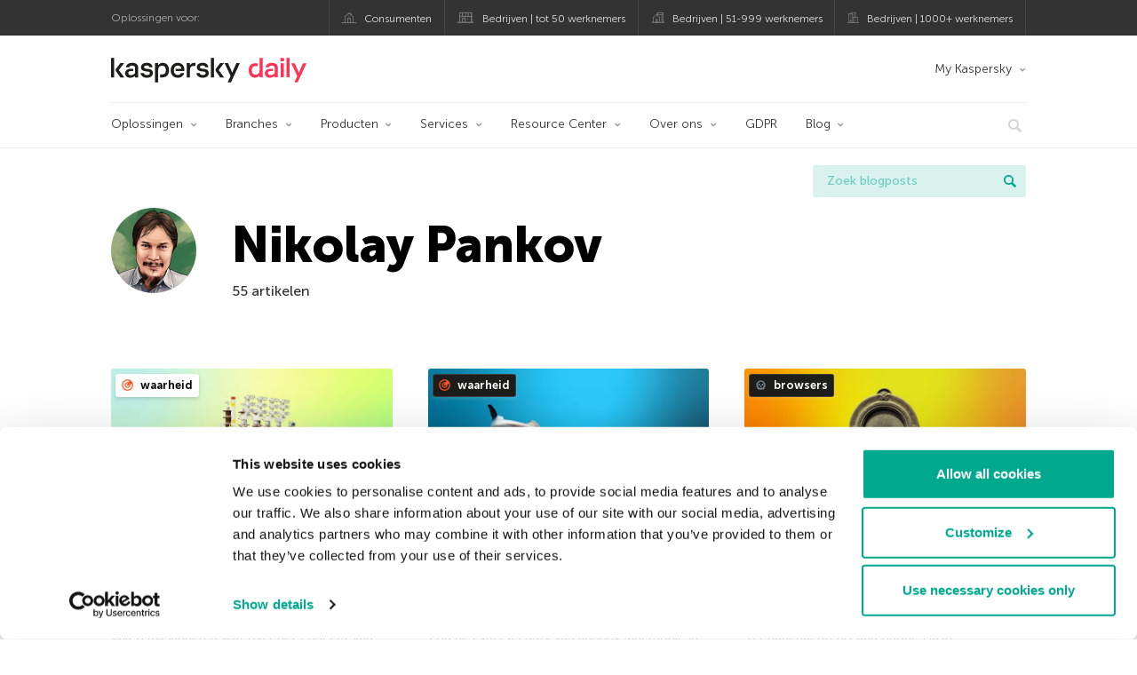

--- FILE ---
content_type: text/html; charset=UTF-8
request_url: https://www.kaspersky.nl/blog/author/pankov_ni/page/2/
body_size: 15146
content:
<!DOCTYPE html>
<html lang="nl" class="no-js">

<head>
	<meta charset="UTF-8" />
	<meta name="viewport" content="width=device-width, initial-scale=1" />
	<link rel="profile" href="http://gmpg.org/xfn/11" />
	<meta http-equiv="X-UA-Compatible" content="IE=Edge">
		<title>Author: Nikolay Pankov | Pagina 2 | Kaspersky official blog</title>
	<style>img:is([sizes="auto" i], [sizes^="auto," i]) { contain-intrinsic-size: 3000px 1500px }</style>
	
<!-- The SEO Framework by Sybre Waaijer -->
<meta name="robots" content="noindex" />
<link rel="prev" href="https://www.kaspersky.nl/blog/author/pankov_ni/" />
<link rel="next" href="https://www.kaspersky.nl/blog/author/pankov_ni/page/3/" />
<meta property="og:type" content="profile" />
<meta property="og:title" content="Author: Nikolay Pankov | Pagina 2 | Kaspersky official blog" />
<meta property="og:url" content="https://www.kaspersky.nl/blog/author/pankov_ni/page/2/" />
<meta property="og:image" content="https://media.kasperskydaily.com/wp-content/uploads/sites/99/2020/01/28155650/kaspersky-daily-default-image-2020.jpg" />
<meta name="twitter:card" content="summary_large_image" />
<meta name="twitter:site" content="@Kaspersky_BNL" />
<meta name="twitter:creator" content="@Kaspersky_BNL" />
<meta name="twitter:title" content="Author: Nikolay Pankov | Pagina 2 | Kaspersky official blog" />
<meta name="twitter:image" content="https://media.kasperskydaily.com/wp-content/uploads/sites/99/2020/01/28155650/kaspersky-daily-default-image-2020.jpg" />
<script type="application/ld+json">{"@context":"https://schema.org","@graph":[{"@type":"WebSite","@id":"https://www.kaspersky.nl/blog/#/schema/WebSite","url":"https://www.kaspersky.nl/blog/","name":"Kaspersky official blog","alternateName":"Kaspersky","description":"De officiële blog van Kaspersky biedt informatie over de beveiliging tegen virussen, spyware, hackers, spam en andere vormen van malware.","inLanguage":"nl","potentialAction":{"@type":"SearchAction","target":{"@type":"EntryPoint","urlTemplate":"https://www.kaspersky.nl/blog/search/{search_term_string}/"},"query-input":"required name=search_term_string"},"publisher":{"@type":"Organization","@id":"https://www.kaspersky.nl/blog/#/schema/Organization","name":"Kaspersky","url":"https://www.kaspersky.nl/blog/","logo":{"@type":"ImageObject","url":"https://media.kasperskydaily.com/wp-content/uploads/sites/99/2019/06/04080749/kl-favicon-new.png","contentUrl":"https://media.kasperskydaily.com/wp-content/uploads/sites/99/2019/06/04080749/kl-favicon-new.png","width":512,"height":512,"contentSize":"1979"}}},{"@type":"CollectionPage","@id":"https://www.kaspersky.nl/blog/author/pankov_ni/page/2/","url":"https://www.kaspersky.nl/blog/author/pankov_ni/page/2/","name":"Author: Nikolay Pankov | Pagina 2 | Kaspersky official blog","inLanguage":"nl","isPartOf":{"@id":"https://www.kaspersky.nl/blog/#/schema/WebSite"},"breadcrumb":{"@type":"BreadcrumbList","@id":"https://www.kaspersky.nl/blog/#/schema/BreadcrumbList","itemListElement":[{"@type":"ListItem","position":1,"item":"https://www.kaspersky.nl/blog/","name":"Kaspersky official blog"},{"@type":"ListItem","position":2,"name":"Author: Nikolay Pankov"}]}}]}</script>
<!-- / The SEO Framework by Sybre Waaijer | 3.28ms meta | 0.13ms boot -->

<link rel="dns-prefetch" href="//connect.facebook.net" />
<link rel='dns-prefetch' href='//www.google.com' />
<link rel='dns-prefetch' href='//www.kaspersky.nl' />
<link rel='dns-prefetch' href='//app-sj06.marketo.com' />
<link rel='dns-prefetch' href='//connect.facebook.net' />
<link rel="alternate" type="application/rss+xml" title="Daily - Dutch - Netherlands - www.kaspersky.nl/blog &raquo; Feed" href="https://www.kaspersky.nl/blog/feed/" />
<link rel="alternate" type="application/rss+xml" title="Daily - Dutch - Netherlands - www.kaspersky.nl/blog &raquo; Reactiesfeed" href="https://www.kaspersky.nl/blog/comments/feed/" />
<link rel="alternate" type="application/rss+xml" title="Daily - Dutch - Netherlands - www.kaspersky.nl/blog &raquo; berichten in Nikolay Pankov Feed" href="https://www.kaspersky.nl/blog/author/pankov_ni/feed/" />
<link rel='stylesheet' id='wp-block-library-group-css' href='//assets.kasperskydaily.com/blog/wp-content/plugins/bwp-minify/min/?f=wp-includes/css/dist/block-library/style.min.css,wp-content/plugins/kspr_twitter_pullquote/css/style.css,wp-content/plugins/pullquote-shortcode/css/pullquote-shortcode.css,wp-content/themes/daily2019/assets/css/main.css,wp-content/themes/daily2019/assets/css/post.css,wp-content/themes/daily2019/assets/font-awesome/css/font-awesome.min.css,wp-content/plugins/kaspersky-instagram/css/magnific-popup.css,wp-content/plugins/kaspersky-instagram/css/widget.css' type='text/css' media='all' />
<meta name="sentry-trace" content="27cd4bbd91164ebf8c03b0a168283eec-a41e78a053294752-0" />
<meta name="traceparent" content="" />
<meta name="baggage" content="sentry-trace_id=27cd4bbd91164ebf8c03b0a168283eec,sentry-sample_rate=0.3,sentry-transaction=%2Fauthor%2F%7Bauthor_name%7D%2Fpage%2F%7Bpaged%7D,sentry-public_key=4826a69933e641c5b854fe1e8b9d9752,sentry-release=1.0,sentry-environment=yandex-production,sentry-sampled=false,sentry-sample_rand=0.694525" />
<script type="text/javascript" src="//app-sj06.marketo.com/js/forms2/js/forms2.min.js?ver=1.1.1" id="kasp-marketo-remote-js-js"></script>
<script type="text/javascript" src="https://www.kaspersky.nl/blog/wp-includes/js/jquery/jquery.min.js?ver=3.7.1" id="jquery-core-js"></script>
<script type="text/javascript" src="https://www.kaspersky.nl/blog/wp-includes/js/jquery/jquery-migrate.min.js?ver=3.4.1" id="jquery-migrate-js"></script>
<script type='text/javascript' src='//assets.kasperskydaily.com/blog/wp-content/plugins/bwp-minify/min/?f=wp-content/plugins/kspr_twitter_pullquote/js/kaspersky-twitter-pullquote.js,wp-content/plugins/kaspersky-instagram/js/jquery.magnific-popup.min.js,wp-content/plugins/kaspersky-instagram/js/widget.js'></script>
<link rel="https://api.w.org/" href="https://www.kaspersky.nl/blog/wp-json/" /><link rel="alternate" title="JSON" type="application/json" href="https://www.kaspersky.nl/blog/wp-json/wp/v2/users/700" /><link rel="EditURI" type="application/rsd+xml" title="RSD" href="https://www.kaspersky.nl/blog/xmlrpc.php?rsd" />
				<!-- Start GTM container script -->
		<script>(function(w,d,s,l,i){w[l]=w[l]||[];w[l].push({'gtm.start':
		new Date().getTime(),event:'gtm.js'});var f=d.getElementsByTagName(s)[0],
		j=d.createElement(s),dl=l!='dataLayer'?'&l='+l:'';j.async=true;j.src=
		'//www.googletagmanager.com/gtm.js?id='+i+dl;f.parentNode.insertBefore(j,f);
		})(window,document,'script','dataLayer','GTM-WZ7LJ3');</script>
		<!-- End Start GTM container script -->
		
		<meta name="google-site-verification" content="Odu1iNT_ctXX6J9lzS78jrvJr9TLawPrjYVtrbvr-So" />
<meta name="google-site-verification" content="Ez0cAruaPGSGlpgdY0d_QzM-qIIQyh_ljcRg-1Ax6vg" />
<script>
(function() {
    var s = document.getElementsByTagName('script')[0]
      , p = document.createElement('script');
    p.async = 'async';
    p.src = '//rum-static.pingdom.net/pa-560b0d8dabe53d2e7e8a2dfc.js';
    s.parentNode.insertBefore(p, s);
})();
</script>

	<script>
		function waitForVariable(varName, callback) {
			let interval = setInterval(() => {
				if (window[varName] !== undefined) {
					clearInterval(interval);
					callback(window[varName]);
				}
			}, 50);
		}

		waitForVariable("Ya", (Ya_ob) => {
			if (Ya_ob && Ya_ob._metrika.getCounters()[0].id) {
				window.dataLayer = window.dataLayer || [];
				dataLayer.push({
					ymCounterId_1: Ya_ob._metrika.getCounters()[0].id
				});
			}
		});
	</script>
<link rel="icon" href="https://media.kasperskydaily.com/wp-content/uploads/sites/99/2019/06/04144849/cropped-k-favicon-new-32x32.png" sizes="32x32" />
<link rel="icon" href="https://media.kasperskydaily.com/wp-content/uploads/sites/99/2019/06/04144849/cropped-k-favicon-new-192x192.png" sizes="192x192" />
<link rel="apple-touch-icon" href="https://media.kasperskydaily.com/wp-content/uploads/sites/99/2019/06/04144849/cropped-k-favicon-new-180x180.png" />
<meta name="msapplication-TileImage" content="https://media.kasperskydaily.com/wp-content/uploads/sites/99/2019/06/04144849/cropped-k-favicon-new-270x270.png" />
</head>

<body class="archive paged author author-pankov_ni author-700 paged-2 author-paged-2 wp-theme-daily2019 lang-nl_NL">
	
		<!-- Start GTM container script -->
		<noscript><iframe src="//www.googletagmanager.com/ns.html?id=GTM-WZ7LJ3" height="0" width="0" style="display:none;visibility:hidden"></iframe></noscript>
		<!-- End Start GTM container script -->
		
			<div id="site-top" class="site-top">
		<div class="container">
			<nav class="site-nav">
				<div class="label"><p>Oplossingen voor:</p></div><ul class="site-selector"><li><a target="_blank" href="https://www.kaspersky.nl/home-security?icid=nl_kdailyheader_acq_ona_smm__onl_b2c_kdaily_prodmen_sm-team_______b15d86d0ee20ecdf" data-element-id="product-menu" class="font-icons icon-home top-menu-business-stripe menu-item menu-item-type-custom menu-item-object-custom menu-item-442">Consumenten</a></li>
<li><a title="font-icons icon-small-business" target="_blank" href="https://www.kaspersky.nl/small-business-security?icid=nl_kdailyheader_acq_ona_smm__onl_b2c_kdaily_prodmen_sm-team_______b15d86d0ee20ecdf" data-element-id="product-menu" class="font-icons icon-small-business top-menu-business-stripe menu-item menu-item-type-custom menu-item-object-custom menu-item-443">Bedrijven | tot 50 werknemers</a></li>
<li><a target="_blank" href="https://www.kaspersky.nl/small-to-medium-business-security?icid=nl_kdailyheader_acq_ona_smm__onl_b2c_kdaily_prodmen_sm-team_______b15d86d0ee20ecdf" data-element-id="product-menu" class="font-icons icon-medium-business top-menu-business-stripe menu-item menu-item-type-custom menu-item-object-custom menu-item-444">Bedrijven | 51-999 werknemers</a></li>
<li><a target="_blank" href="https://www.kaspersky.nl/enterprise-security?icid=nl_kdailyheader_acq_ona_smm__onl_b2c_kdaily_prodmen_sm-team_______b15d86d0ee20ecdf" data-element-id="product-menu" class="font-icons icon-enterprise top-menu-business-stripe menu-item menu-item-type-custom menu-item-object-custom menu-item-445">Bedrijven | 1000+ werknemers</a></li>
</ul>			</nav>
		</div>
	</div>

	<header id="site-header" class="site-header">
		<div class="container">
			<a href="" class="menu-toggle">
				<span></span>
				<span></span>
				<span></span>
			</a>
								<div class="site-title ">
										<a href="https://www.kaspersky.nl/blog/" title="Kaspersky official blog" rel="home">
						<i class="kaspersky-logo">Kaspersky official blog</i>
						<span class="logo-text"></span>
						
					</a>
							</div>
	
	<ul id="menu-my-kaspersky" class="menu-utility"><li id="menu-item-630" class="dropdown my-kaspersky top-menu-my-kaspersky menu-item menu-item-type-custom menu-item-object-custom menu-item-has-children menu-item-630"><a href="https://my.kaspersky.com/?icid=nl_kdailyheader_acq_ona_smm__onl_b2c_kdaily_main-menu_sm-team_______5ec8752bc0172978">My Kaspersky</a>
<ul class="sub-menu">
	<li id="menu-item-631" class="menu-item menu-item-type-custom menu-item-object-custom menu-item-631"><a href="https://my.kaspersky.com/MyDevices?icid=nl_kdailyheader_acq_ona_smm__onl_b2c_kdaily_main-menu_sm-team_______5ec8752bc0172978"><i class="font-icons icon-devices"></i>Mijn apparaten</a></li>
	<li id="menu-item-632" class="menu-item menu-item-type-custom menu-item-object-custom menu-item-632"><a href="https://my.kaspersky.com/MyLicenses?icid=nl_kdailyheader_acq_ona_smm__onl_b2c_kdaily_main-menu_sm-team_______5ec8752bc0172978"><i class="font-icons icon-subscriptions"></i>Mijn producten/ abonnementen</a></li>
	<li id="menu-item-633" class="menu-item menu-item-type-custom menu-item-object-custom menu-item-633"><a href="https://my.kaspersky.com/redirect?icid=nl_kdailyheader_acq_ona_smm__onl_b2c_kdaily_main-menu_sm-team_______5ec8752bc0172978"><i class="font-icons icon-card"></i>Mijn bestellingen</a></li>
</ul>
</li>
</ul>
	<nav class="main-nav">
		<ul id="menu-ent" class="main-menu"><li class="dropdown mega menu-item menu-item-type-custom menu-item-object-custom menu-item-has-children menu-item-29282"><a href="#" data-element-id="main-menu">Oplossingen</a>
<ul class="submenu">
<li class="first">
	<ul class="featured section-col-l-3 no-gutter has-equal-height-children">
<li class="show-figure smaller-item menu-item menu-item-type-custom menu-item-object-custom menu-item-29283"><a href="https://www.kaspersky.nl/enterprise-security/cloud-security?icid=nl_kdailyheader_acq_ona_smm__onl_b2b_kdaily_main-menu_sm-team_______57d7dc162b589798" data-element-id="main-menu"><figure><img alt="" src="https://www.kaspersky.nl/content/nl-nl/images/enterprise/icons/Related-solutions-icons/RS-b-CloudSecurity.png"></figure>Hybrid Cloud Security</a>
<li class="show-figure smaller-item menu-item menu-item-type-custom menu-item-object-custom menu-item-29284"><a href="https://www.kaspersky.nl/enterprise-security/embedded-security-internet-of-things?icid=nl_kdailyheader_acq_ona_smm__onl_b2b_kdaily_main-menu_sm-team_______57d7dc162b589798" data-element-id="main-menu">Internet of Things &#038; Embedded Security</a>
<li class="show-figure smaller-item menu-item menu-item-type-custom menu-item-object-custom menu-item-29285"><a href="https://www.kaspersky.nl/enterprise-security/threat-management-defense-solution?icid=nl_kdailyheader_acq_ona_smm__onl_b2b_kdaily_main-menu_sm-team_______57d7dc162b589798" data-element-id="main-menu">Threat Management and Defense</a>
<li class="show-figure smaller-item menu-item menu-item-type-custom menu-item-object-custom menu-item-29286"><a href="https://www.kaspersky.nl/enterprise-security/industrial-solution?icid=nl_kdailyheader_acq_ona_smm__onl_b2b_kdaily_main-menu_sm-team_______57d7dc162b589798" data-element-id="main-menu"><figure><img alt="" src="https://www.kaspersky.nl/content/nl-nl/images/enterprise/new-product-icons/kl_Industrial_Cybersecurity_black_icon.png"></figure>Kaspersky Industrial CyberSecurity</a>
<li class="show-figure smaller-item menu-item menu-item-type-custom menu-item-object-custom menu-item-29287"><a href="https://www.kaspersky.nl/enterprise-security/fraud-prevention?icid=nl_kdailyheader_acq_ona_smm__onl_b2b_kdaily_main-menu_sm-team_______57d7dc162b589798" data-element-id="main-menu"><figure><img alt="" src="https://www.kaspersky.nl/content/nl-nl/images/enterprise/icons/Related-solutions-icons/RS-b-KFP.png"></figure>Kaspersky Fraud Prevention</a>
	</ul>

<li>
	<ul class="regular">
<li class="title"><h6>OVERIGE OPLOSSINGEN</h6>
<li class="menu-item menu-item-type-custom menu-item-object-custom menu-item-29289"><a href="https://www.kaspersky.nl/enterprise-security/security-operations-center-soc?icid=nl_kdailyheader_acq_ona_smm__onl_b2b_kdaily_main-menu_sm-team_______57d7dc162b589798" data-element-id="main-menu">Kaspersky for Security Operations Center</a>
	</ul>

</ul>

<li class="dropdown mega menu-item menu-item-type-custom menu-item-object-custom menu-item-has-children menu-item-29290"><a href="#" data-element-id="main-menu">Branches</a>
<ul class="submenu">
<li class="first">
	<ul class="featured section-col-l-3 no-gutter has-equal-height-children">
<li class="show-figure smaller-item menu-item menu-item-type-custom menu-item-object-custom menu-item-29291"><a href="https://www.kaspersky.nl/enterprise-security/national-cybersecurity?icid=nl_kdailyheader_acq_ona_smm__onl_b2b_kdaily_main-menu_sm-team_______57d7dc162b589798" data-element-id="main-menu"><figure><img alt="" src="https://www.kaspersky.nl/content/nl-nl/images/enterprise/new-product-icons/kl_National_Cybersecurity_black_icon.png"></figure>National Cybersecurity</a>
<li class="show-figure smaller-item menu-item menu-item-type-custom menu-item-object-custom menu-item-29292"><a href="https://www.kaspersky.nl/enterprise-security/industrial?icid=nl_kdailyheader_acq_ona_smm__onl_b2b_kdaily_main-menu_sm-team_______57d7dc162b589798" data-element-id="main-menu"><figure><img alt="" src="https://www.kaspersky.nl/content/nl-nl/images/enterprise/icons/Related-solutions-icons/ent-industrial-protection-transparent.png"></figure>Industrial Cybersecurity</a>
<li class="show-figure smaller-item menu-item menu-item-type-custom menu-item-object-custom menu-item-29293"><a href="https://www.kaspersky.nl/enterprise-security/finance?icid=nl_kdailyheader_acq_ona_smm__onl_b2b_kdaily_main-menu_sm-team_______57d7dc162b589798" data-element-id="main-menu">Cybersecurity voor de financiële sector</a>
<li class="show-figure smaller-item menu-item menu-item-type-custom menu-item-object-custom menu-item-29294"><a href="https://www.kaspersky.nl/enterprise-security/healthcare?icid=nl_kdailyheader_acq_ona_smm__onl_b2b_kdaily_main-menu_sm-team_______57d7dc162b589798" data-element-id="main-menu"><figure><img alt="" src="https://www.kaspersky.nl/content/nl-nl/images/enterprise/new-product-icons/kl_Healthcare_Cybersecurity_black_icon.png"></figure>Healthcare Cybersecurity</a>
<li class="show-figure smaller-item menu-item menu-item-type-custom menu-item-object-custom menu-item-29295"><a href="https://www.kaspersky.nl/enterprise-security/transportation-cybersecurity-it-infrastructure?icid=nl_kdailyheader_acq_ona_smm__onl_b2b_kdaily_main-menu_sm-team_______57d7dc162b589798" data-element-id="main-menu"><figure><img alt="" src="https://www.kaspersky.nl/content/nl-nl/images/enterprise/new-product-icons/kl_Transportation_Cybersecurity_black_icon.png"></figure>Cybersecurity voor transport</a>
<li class="show-figure smaller-item menu-item menu-item-type-custom menu-item-object-custom menu-item-29296"><a href="https://www.kaspersky.nl/enterprise-security/retail-cybersecurity?icid=nl_kdailyheader_acq_ona_smm__onl_b2b_kdaily_main-menu_sm-team_______57d7dc162b589798" data-element-id="main-menu"><figure><img alt="" src="https://www.kaspersky.nl/content/nl-nl/images/enterprise/new-product-icons/kl_Retail_Cybersecurity_black_icon.png"></figure>Retail Cybersecurity</a>
	</ul>

<li>
	<ul class="regular">
<li class="title"><h6>OVERIGE SEGMENTEN</h6>
<li class="menu-item menu-item-type-custom menu-item-object-custom menu-item-29298"><a href="https://www.kaspersky.nl/enterprise-security/telecom?icid=nl_kdailyheader_acq_ona_smm__onl_b2b_kdaily_main-menu_sm-team_______57d7dc162b589798" data-element-id="main-menu">Telecom Cybersecurity</a>
<li class="menu-item menu-item-type-custom menu-item-object-custom menu-item-29299"><a href="https://www.kaspersky.nl/enterprise-security/industries?icid=nl_kdailyheader_acq_ona_smm__onl_b2b_kdaily_main-menu_sm-team_______57d7dc162b589798" data-element-id="main-menu">Alles bekijken</a>
	</ul>

</ul>

<li class="dropdown mega menu-item menu-item-type-custom menu-item-object-custom menu-item-has-children menu-item-29300"><a href="#" data-element-id="main-menu">Producten</a>
<ul class="submenu">
<li class="first">
	<ul class="featured section-col-l-3 no-gutter has-equal-height-children">
<li class="show-figure smaller-item menu-item menu-item-type-custom menu-item-object-custom menu-item-29301"><a href="https://www.kaspersky.nl/next-edr-foundations?icid=nl_kdailyheader_acq_ona_smm__onl_b2b_kdaily_main-menu_sm-team_______57d7dc162b589798" data-element-id="main-menu"><figure><img alt="" src="https://content.kaspersky-labs.com/fm/site-editor/c7/c75541759130bdcbd6082a795fc4b4ae/processed/edr-foundations.svg"></figure>Kaspersky Next EDR Foundations</a>
<li class="show-figure smaller-item menu-item menu-item-type-custom menu-item-object-custom menu-item-29302"><a href="https://www.kaspersky.nl/next-edr-optimum?icid=nl_kdailyheader_acq_ona_smm__onl_b2b_kdaily_main-menu_sm-team_______57d7dc162b589798" data-element-id="main-menu"><figure><img alt="" src="https://content.kaspersky-labs.com/fm/site-editor/ab/ab313d8908b83fbd8fcf607e68afb3ee/processed/edr-optimum.svg"></figure>Kaspersky Next EDR Optimum</a>
<li class="show-figure smaller-item menu-item menu-item-type-custom menu-item-object-custom menu-item-29303"><a href="https://www.kaspersky.nl/enterprise-security/xdr?icid=nl_kdailyheader_acq_ona_smm__onl_b2b_kdaily_main-menu_sm-team_______57d7dc162b589798" data-element-id="main-menu"><figure><img alt="" src="https://content.kaspersky-labs.com/fm/site-editor/a3/a37753979437539420310e1088a2fd2b/processed/xdr-expert.svg"></figure>Kaspersky Next XDR Expert</a>
<li class="show-figure smaller-item menu-item menu-item-type-custom menu-item-object-custom menu-item-29304"><a href="https://www.kaspersky.nl/enterprise-security/endpoint-detection-response-edr?icid=nl_kdailyheader_acq_ona_smm__onl_b2b_kdaily_main-menu_sm-team_______57d7dc162b589798" data-element-id="main-menu"><figure><img alt="" src="https://www.kaspersky.nl/content/nl-nl/images/enterprise/new-product-icons/kl_Endpoint_Detection_and_Response_black_icon.png"></figure>Kaspersky Endpoint Detection and Response</a>
<li class="show-figure smaller-item menu-item menu-item-type-custom menu-item-object-custom menu-item-29305"><a href="https://www.kaspersky.nl/enterprise-security/anti-targeted-attack-platform?icid=nl_kdailyheader_acq_ona_smm__onl_b2b_kdaily_main-menu_sm-team_______57d7dc162b589798" data-element-id="main-menu"><figure><img alt="" src="https://www.kaspersky.nl/content/nl-nl/images/enterprise/icons/Related-solutions-icons/RS-b-KATA.png"></figure>Kaspersky Anti Targeted Attack Platform</a>
<li class="show-figure smaller-item menu-item menu-item-type-custom menu-item-object-custom menu-item-29306"><a href="https://www.kaspersky.nl/enterprise-security/private-security-network?icid=nl_kdailyheader_acq_ona_smm__onl_b2b_kdaily_main-menu_sm-team_______57d7dc162b589798" data-element-id="main-menu"><figure><img alt="" src="https://www.kaspersky.nl/content/nl-nl/images/enterprise/new-product-icons/kl_Private_Security_Network_black_icon.png"></figure>Kaspersky Private Security Network</a>
<li class="show-figure smaller-item menu-item menu-item-type-custom menu-item-object-custom menu-item-29307"><a href="https://www.kaspersky.nl/enterprise-security/embedded-systems?icid=nl_kdailyheader_acq_ona_smm__onl_b2b_kdaily_main-menu_sm-team_______57d7dc162b589798" data-element-id="main-menu">Kaspersky Embedded Systems Security</a>
<li class="show-figure smaller-item menu-item menu-item-type-custom menu-item-object-custom menu-item-29308"><a href="https://www.kaspersky.nl/enterprise-security/malware-sandbox?icid=nl_kdailyheader_acq_ona_smm__onl_b2b_kdaily_main-menu_sm-team_______57d7dc162b589798" data-element-id="main-menu"><figure><img alt="" src="https://www.kaspersky.nl/content/nl-nl/images/enterprise/new-product-icons/kl_Sandbox_black_icon.png"></figure>Kaspersky Sandbox</a>
<li class="show-figure smaller-item menu-item menu-item-type-custom menu-item-object-custom menu-item-29309"><a href="https://www.kaspersky.nl/enterprise-security/managed-detection-and-response?icid=nl_kdailyheader_acq_ona_smm__onl_b2b_kdaily_main-menu_sm-team_______57d7dc162b589798" data-element-id="main-menu"><figure><img alt="" src="https://www.kaspersky.nl/content/nl-nl/images/enterprise/new-product-icons/kl_Managed_Protection_black_icon.png"></figure>Kaspersky Managed Detection and Response</a>
	</ul>

<li>
	<ul class="regular">
<li class="title"><h6>OVERIGE PRODUCTEN</h6>
<li class="menu-item menu-item-type-custom menu-item-object-custom menu-item-29311"><a href="https://www.kaspersky.nl/enterprise-security/mail-server-security?icid=nl_kdailyheader_acq_ona_smm__onl_b2b_kdaily_main-menu_sm-team_______57d7dc162b589798" data-element-id="main-menu">Kaspersky Security for Mail Server</a>
<li class="menu-item menu-item-type-custom menu-item-object-custom menu-item-29312"><a href="https://www.kaspersky.nl/enterprise-security/internet-gateway?icid=nl_kdailyheader_acq_ona_smm__onl_b2b_kdaily_main-menu_sm-team_______57d7dc162b589798" data-element-id="main-menu">Kaspersky Security for Internet Gateway NIEUW</a>
<li class="menu-item menu-item-type-custom menu-item-object-custom menu-item-29313"><a href="https://www.kaspersky.nl/enterprise-security/storage-security?icid=nl_kdailyheader_acq_ona_smm__onl_b2b_kdaily_main-menu_sm-team_______57d7dc162b589798" data-element-id="main-menu">Kaspersky Security for Storage</a>
<li class="menu-item menu-item-type-custom menu-item-object-custom menu-item-29314"><a href="https://www.kaspersky.nl/enterprise-security/aws-hybrid-cloud-security?icid=nl_kdailyheader_acq_ona_smm__onl_b2b_kdaily_main-menu_sm-team_______57d7dc162b589798" data-element-id="main-menu">Kaspersky Hybrid Cloud Security for AWS</a>
<li class="menu-item menu-item-type-custom menu-item-object-custom menu-item-29315"><a href="https://www.kaspersky.nl/enterprise-security/azure-hybrid-cloud-security?icid=nl_kdailyheader_acq_ona_smm__onl_b2b_kdaily_main-menu_sm-team_______57d7dc162b589798" data-element-id="main-menu">Kaspersky Hybrid Cloud Security for Azure</a>
	</ul>

</ul>

<li class="dropdown mega menu-item menu-item-type-custom menu-item-object-custom menu-item-has-children menu-item-29316"><a href="#" data-element-id="main-menu">Services</a>
<ul class="submenu">
<li class="first">
	<ul class="featured section-col-l-3 no-gutter has-equal-height-children">
<li class="show-figure smaller-item menu-item menu-item-type-custom menu-item-object-custom menu-item-29317"><a href="https://www.kaspersky.nl/enterprise-security/cybersecurity-services?icid=nl_kdailyheader_acq_ona_smm__onl_b2b_kdaily_main-menu_sm-team_______57d7dc162b589798" data-element-id="main-menu"><figure><img alt="" src="https://www.kaspersky.nl/content/nl-nl/images/enterprise/new-product-icons/kl_Cybersecurity_Services_black_icon.png"></figure>Cybersecurity Services</a>
<li class="show-figure smaller-item menu-item menu-item-type-custom menu-item-object-custom menu-item-29318"><a href="https://www.kaspersky.nl/enterprise-security/adaptive-online-awareness-training?icid=nl_kdailyheader_acq_ona_smm__onl_b2b_kdaily_main-menu_sm-team_______57d7dc162b589798" data-element-id="main-menu"><figure><img alt="" src="https://www.kaspersky.nl/content/nl-nl/images/enterprise/new-product-icons/KAOT_icon.png"></figure>Kaspersky Adaptive Online Training</a>
<li class="show-figure smaller-item menu-item menu-item-type-custom menu-item-object-custom menu-item-29319"><a href="https://www.kaspersky.nl/enterprise-security/premium-support?icid=nl_kdailyheader_acq_ona_smm__onl_b2b_kdaily_main-menu_sm-team_______57d7dc162b589798" data-element-id="main-menu"><figure><img alt="" src="https://www.kaspersky.nl/content/nl-nl/images/enterprise/new-product-icons/kl_Premium_Support_and_Professional_Services_black_icon.png"></figure>Kaspersky Premium Support (MSA)</a>
<li class="show-figure smaller-item menu-item menu-item-type-custom menu-item-object-custom menu-item-29320"><a href="https://www.kaspersky.nl/enterprise-security/threat-intelligence?icid=nl_kdailyheader_acq_ona_smm__onl_b2b_kdaily_main-menu_sm-team_______57d7dc162b589798" data-element-id="main-menu">Kaspersky Threat Intelligence</a>
<li class="show-figure smaller-item menu-item menu-item-type-custom menu-item-object-custom menu-item-29321"><a href="https://www.kaspersky.nl/enterprise-security/apt-intelligence-reporting?icid=nl_kdailyheader_acq_ona_smm__onl_b2b_kdaily_main-menu_sm-team_______57d7dc162b589798" data-element-id="main-menu"><figure><img alt="" src="https://www.kaspersky.nl/content/nl-nl/images/enterprise/new-product-icons/kl_APT_Intelligence_Reporting_black_icon.png"></figure>Kaspersky APT Intelligence Reporting</a>
<li class="show-figure smaller-item menu-item menu-item-type-custom menu-item-object-custom menu-item-29322"><a href="https://www.kaspersky.nl/enterprise-security/targeted-attack-discovery?icid=nl_kdailyheader_acq_ona_smm__onl_b2b_kdaily_main-menu_sm-team_______57d7dc162b589798" data-element-id="main-menu"><figure><img alt="" src="https://www.kaspersky.nl/content/nl-nl/images/enterprise/new-product-icons/kl_Targeted_Attack_%20Discovery_black_icon.png"></figure>Kaspersky Targeted Attack Discovery</a>
	</ul>

<li>
	<ul class="regular">
<li class="title"><h6>OVERIGE SERVICES</h6>
<li class="menu-item menu-item-type-custom menu-item-object-custom menu-item-29324"><a href="https://www.kaspersky.nl/enterprise-security/professional-services?icid=nl_kdailyheader_acq_ona_smm__onl_b2b_kdaily_main-menu_sm-team_______57d7dc162b589798" data-element-id="main-menu">Kaspersky Professional Services</a>
<li class="menu-item menu-item-type-custom menu-item-object-custom menu-item-29325"><a href="https://www.kaspersky.nl/enterprise-security/incident-response?icid=nl_kdailyheader_acq_ona_smm__onl_b2b_kdaily_main-menu_sm-team_______57d7dc162b589798" data-element-id="main-menu">Kaspersky Incident Response</a>
<li class="menu-item menu-item-type-custom menu-item-object-custom menu-item-29326"><a href="https://www.kaspersky.nl/enterprise-security/cyber-security-training?icid=nl_kdailyheader_acq_ona_smm__onl_b2b_kdaily_main-menu_sm-team_______57d7dc162b589798" data-element-id="main-menu">Kaspersky Cybersecurity Training</a>
<li class="menu-item menu-item-type-custom menu-item-object-custom menu-item-29327"><a href="https://www.kaspersky.nl/enterprise-security/security-awareness?icid=nl_kdailyheader_acq_ona_smm__onl_b2b_kdaily_main-menu_sm-team_______57d7dc162b589798" data-element-id="main-menu">Kaspersky Security Awareness</a>
<li class="menu-item menu-item-type-custom menu-item-object-custom menu-item-29328"><a href="https://www.kaspersky.nl/enterprise-security/services?icid=nl_kdailyheader_acq_ona_smm__onl_b2b_kdaily_main-menu_sm-team_______57d7dc162b589798" data-element-id="main-menu">Alles bekijken</a>
	</ul>

</ul>

<li class="dropdown menu-item menu-item-type-custom menu-item-object-custom menu-item-has-children menu-item-29329"><a href="#" data-element-id="main-menu">Resource Center</a>
<ul class="submenu">
<li class="menu-item menu-item-type-custom menu-item-object-custom menu-item-29330"><a href="https://www.kaspersky.nl/enterprise-security/resources/case-studies?icid=nl_kdailyheader_acq_ona_smm__onl_b2b_kdaily_main-menu_sm-team_______57d7dc162b589798" data-element-id="main-menu">Casestudy&#8217;s</a>
<li class="menu-item menu-item-type-custom menu-item-object-custom menu-item-29331"><a href="https://www.kaspersky.nl/enterprise-security/resources/white-papers?icid=nl_kdailyheader_acq_ona_smm__onl_b2b_kdaily_main-menu_sm-team_______57d7dc162b589798" data-element-id="main-menu">Whitepapers</a>
<li class="menu-item menu-item-type-custom menu-item-object-custom menu-item-29332"><a href="https://www.kaspersky.nl/enterprise-security/resources/data-sheets?icid=nl_kdailyheader_acq_ona_smm__onl_b2b_kdaily_main-menu_sm-team_______57d7dc162b589798" data-element-id="main-menu">Datasheets</a>
<li class="menu-item menu-item-type-custom menu-item-object-custom menu-item-29333"><a href="https://www.kaspersky.com/MITRE?icid=nl_kdailyheader_acq_ona_smm__onl_b2b_kdaily_main-menu_sm-team_______57d7dc162b589798" data-element-id="main-menu">MITRE ATT&#038;CK</a>
</ul>

<li class="dropdown menu-item menu-item-type-custom menu-item-object-custom menu-item-has-children menu-item-29334"><a href="#" data-element-id="main-menu">Over ons</a>
<ul class="submenu">
<li class="menu-item menu-item-type-custom menu-item-object-custom menu-item-29335"><a href="https://www.kaspersky.nl/about/transparency?icid=nl_kdailyheader_acq_ona_smm__onl_b2b_kdaily_main-menu_sm-team_______57d7dc162b589798" data-element-id="main-menu">Onze werkwijze</a>
<li class="menu-item menu-item-type-custom menu-item-object-custom menu-item-29336"><a href="https://www.kaspersky.nl/about/press-releases?icid=nl_kdailyheader_acq_ona_smm__onl_b2b_kdaily_main-menu_sm-team_______57d7dc162b589798" data-element-id="main-menu">Nieuws</a>
<li class="menu-item menu-item-type-custom menu-item-object-custom menu-item-29337"><a href="https://press.kaspersky.com/?icid=nl_kdailyheader_acq_ona_smm__onl_b2b_kdaily_main-menu_sm-team_______57d7dc162b589798" data-element-id="main-menu">Pers</a>
<li class="menu-item menu-item-type-custom menu-item-object-custom menu-item-29338"><a href="https://www.kaspersky.nl/about/careers?icid=nl_kdailyheader_acq_ona_smm__onl_b2b_kdaily_main-menu_sm-team_______57d7dc162b589798" data-element-id="main-menu">Vacatures</a>
<li class="menu-item menu-item-type-custom menu-item-object-custom menu-item-29339"><a href="https://www.kaspersky.com/about/sponsorships/?icid=nl_kdailyheader_acq_ona_smm__onl_b2b_kdaily_main-menu_sm-team_______57d7dc162b589798" data-element-id="main-menu">Sponsorships</a>
<li class="menu-item menu-item-type-custom menu-item-object-custom menu-item-29340"><a href="https://www.kaspersky.nl/about/contact?icid=nl_kdailyheader_acq_ona_smm__onl_b2b_kdaily_main-menu_sm-team_______57d7dc162b589798" data-element-id="main-menu">Contact</a>
</ul>

<li class="menu-item menu-item-type-custom menu-item-object-custom menu-item-29341"><a href="https://www.kaspersky.nl/gdpr?icid=nl_kdailyheader_acq_ona_smm__onl_b2b_kdaily_main-menu_sm-team_______57d7dc162b589798" data-element-id="main-menu">GDPR</a>
<li class="dropdown menu-item menu-item-type-custom menu-item-object-custom menu-item-has-children menu-item-29342"><a href="#" data-element-id="main-menu">Blog</a>
<ul class="submenu">
<li class="menu-item menu-item-type-taxonomy menu-item-object-category menu-item-29343"><a href="https://www.kaspersky.nl/blog/category/security/" data-element-id="main-menu">Beveiliging</a><div class="desc"> </div>
<li class="menu-item menu-item-type-taxonomy menu-item-object-category menu-item-29344"><a href="https://www.kaspersky.nl/blog/category/business/" data-element-id="main-menu">Business</a><div class="desc"> </div>
<li class="menu-item menu-item-type-taxonomy menu-item-object-category menu-item-29345"><a href="https://www.kaspersky.nl/blog/category/threats/" data-element-id="main-menu">Dreigingen</a><div class="desc"> </div>
<li class="menu-item menu-item-type-taxonomy menu-item-object-category menu-item-29346"><a href="https://www.kaspersky.nl/blog/category/news/" data-element-id="main-menu">Nieuws</a><div class="desc"> </div>
<li class="menu-item menu-item-type-taxonomy menu-item-object-category menu-item-29347"><a href="https://www.kaspersky.nl/blog/category/privacy/" data-element-id="main-menu">Privacy</a><div class="desc"> </div>
<li class="menu-item menu-item-type-taxonomy menu-item-object-category menu-item-29348"><a href="https://www.kaspersky.nl/blog/category/products/" data-element-id="main-menu">Producten</a><div class="desc"> </div>
<li class="menu-item menu-item-type-taxonomy menu-item-object-category menu-item-29349"><a href="https://www.kaspersky.nl/blog/category/special-project/" data-element-id="main-menu">Speciaal Project</a><div class="desc"> </div>
<li class="menu-item menu-item-type-taxonomy menu-item-object-category menu-item-29350"><a href="https://www.kaspersky.nl/blog/category/technology/" data-element-id="main-menu">Technology</a><div class="desc"> </div>
<li class="menu-item menu-item-type-taxonomy menu-item-object-category menu-item-29351"><a href="https://www.kaspersky.nl/blog/category/threats-2/" data-element-id="main-menu">Threats</a><div class="desc"> </div>
<li class="menu-item menu-item-type-taxonomy menu-item-object-category menu-item-29352"><a href="https://www.kaspersky.nl/blog/category/tips/" data-element-id="main-menu">Tips</a><div class="desc"> </div>
</ul>


<li class="search">
	<a href="#" class="inactive search-button">
		<i class="font-icons icon-search"></i>
	</a>
	<form action="https://www.kaspersky.nl/search">
		<input type="text" placeholder="Type en klik op enter…" name="query" value="" autocomplete="off">
	</form>
	<a href="#" class="close-search">
		<i class="font-icons icon-cancel"></i>
	</a>
</li>
</ul>	</nav>
	</div>
	</header><!-- #site-header -->

	<div class="mobile-menu-wrapper">
		<ul class="mobile-nav" data-back="Terug">
			<li class="title">
				<span>Oplossingen voor:</span>
			</li>
			<li class="parent" data-parent="Home" data-icon="font-icons icon-home top-item"><a rel="Home" href="#" data-element-id="mobile-menu"><i class="font-icons icon-home top-item"></i><span>Home</span></a>
<ul class="submenu">
<li class="parent" data-parent="Producten" data-icon="top-item no-icon"><a rel="Producten" href="https://www.kaspersky.nl/home-security?icid=nl_kdailyheader_acq_ona_smm__onl_b2c_kdaily_mobmen_sm-team_______716ace068027ae80" data-element-id="mobile-menu"><i class="top-item no-icon"></i><span>Beveiligingsoplossingen</span></a>
	<ul class="submenu">
<li class="menu-item menu-item-type-custom menu-item-object-custom menu-item-526"><a href="https://www.kaspersky.nl/premium?icid=nl_kdailyheader_acq_ona_smm__onl_b2c_kdaily_mobmen_sm-team_______716ace068027ae80" data-element-id="mobile-menu">Kaspersky Premium</a>
<li class="menu-item menu-item-type-custom menu-item-object-custom menu-item-527"><a href="https://www.kaspersky.nl/plus?icid=nl_kdailyheader_acq_ona_smm__onl_b2c_kdaily_mobmen_sm-team_______716ace068027ae80" data-element-id="mobile-menu">Kaspersky Plus</a>
<li class="menu-item menu-item-type-custom menu-item-object-custom menu-item-528"><a href="https://www.kaspersky.nl/standard?icid=nl_kdailyheader_acq_ona_smm__onl_b2c_kdaily_mobmen_sm-team_______716ace068027ae80" data-element-id="mobile-menu">Kaspersky Standard</a>
<li class="menu-item menu-item-type-custom menu-item-object-custom menu-item-530"><a href="https://www.kaspersky.nl/home-security?icid=nl_kdailyheader_acq_ona_smm__onl_b2c_kdaily_mobmen_sm-team_______716ace068027ae80" data-element-id="mobile-menu">Alle oplossingen bekijken</a>
<li class="title"><h6><span>Privacy &#038; kinderen</span></h6>
<li class="menu-item menu-item-type-custom menu-item-object-custom menu-item-764"><a href="https://www.kaspersky.nl/safe-kids?icid=nl_kdailyheader_acq_ona_smm__onl_b2c_kdaily_mobmen_sm-team_______716ace068027ae80" data-element-id="mobile-menu">Kaspersky Safe Kids</a>
<li class="menu-item menu-item-type-custom menu-item-object-custom menu-item-558"><a href="https://www.kaspersky.nl/vpn-secure-connection?icid=nl_kdailyheader_acq_ona_smm__onl_b2c_kdaily_mobmen_sm-team_______716ace068027ae80" data-element-id="mobile-menu">Kaspersky VPN Secure Connection</a>
<li class="menu-item menu-item-type-custom menu-item-object-custom menu-item-515"><a href="https://www.kaspersky.nl/password-manager?icid=nl_kdailyheader_acq_ona_smm__onl_b2c_kdaily_mobmen_sm-team_______716ace068027ae80" data-element-id="mobile-menu">Kaspersky Password Manager</a>
	</ul>

<li class="menu-item menu-item-type-custom menu-item-object-custom menu-item-537"><a href="https://www.kaspersky.nl/renewal-center/home?icid=nl_kdailyheader_acq_ona_smm__onl_b2c_kdaily_mobmen_sm-team_______716ace068027ae80" data-element-id="mobile-menu">Verleng</a>
<li class="menu-item menu-item-type-custom menu-item-object-custom menu-item-538"><a href="https://www.kaspersky.nl/downloads?icid=nl_kdailyheader_acq_ona_smm__onl_b2c_kdaily_mobmen_sm-team_______716ace068027ae80" data-element-id="mobile-menu">Downloads</a>
<li class="menu-item menu-item-type-custom menu-item-object-custom menu-item-618"><a href="https://support.kaspersky.com/?icid=nl_kdailyheader_acq_ona_smm__onl_b2c_kdaily_mobmen_sm-team_______716ace068027ae80" data-element-id="mobile-menu">Support</a>
<li class="menu-item menu-item-type-custom menu-item-object-custom menu-item-619"><a href="https://www.kaspersky.nl/resource-center?icid=nl_kdailyheader_acq_ona_smm__onl_b2c_kdaily_mobmen_sm-team_______716ace068027ae80" data-element-id="mobile-menu">Resource Center</a>
</ul>

<li class="parent" data-parent="" data-icon="font-icons icon-small-business top-item"><a href="https://www.kaspersky.nl/small-business-security?icid=nl_kdailyheader_acq_ona_smm__onl_b2c_kdaily_mobmen_sm-team_______716ace068027ae80" data-element-id="mobile-menu"><i class="font-icons icon-small-business top-item"></i><span>Kleine bedrijven (1-100 medewerkers)</span></a>
<li class="parent" data-parent="" data-icon="font-icons icon-medium-business top-item"><a href="https://www.kaspersky.nl/small-to-medium-business-security?icid=nl_kdailyheader_acq_ona_smm__onl_b2c_kdaily_mobmen_sm-team_______716ace068027ae80" data-element-id="mobile-menu"><i class="font-icons icon-medium-business top-item"></i><span>Bedrijven (51-999 werknemers)</span></a>
<li class="parent" data-parent="" data-icon="font-icons icon-enterprise top-item"><a href="https://www.kaspersky.nl/enterprise-security?icid=nl_kdailyheader_acq_ona_smm__onl_b2c_kdaily_mobmen_sm-team_______716ace068027ae80" data-element-id="mobile-menu"><i class="font-icons icon-enterprise top-item"></i><span>Bedrijven (1000+ werknemers)</span></a>
<li class="splitter"></li>
<li class="menu-item menu-item-type-custom menu-item-object-custom menu-item-25838"><a href="https://www.kaspersky.nl/blog/?s=" data-element-id="mobile-menu">Zoek blogposts</a>
<li class="parent" data-parent="BLOG" data-icon="top-item no-icon"><a rel="BLOG" href="https://www.kaspersky.nl/blog/" data-element-id="mobile-menu"><i class="top-item no-icon"></i><span>Blog</span></a>
<ul class="submenu">
<li class="menu-item menu-item-type-taxonomy menu-item-object-category menu-item-626"><a href="https://www.kaspersky.nl/blog/category/business/" data-element-id="mobile-menu">Business</a><div class="desc"> </div>
<li class="menu-item menu-item-type-taxonomy menu-item-object-category menu-item-519"><a href="https://www.kaspersky.nl/blog/category/news/" data-element-id="mobile-menu">Nieuws</a><div class="desc"> </div>
<li class="menu-item menu-item-type-taxonomy menu-item-object-category menu-item-525"><a href="https://www.kaspersky.nl/blog/category/security/" data-element-id="mobile-menu">Beveiliging</a><div class="desc"> </div>
<li class="menu-item menu-item-type-taxonomy menu-item-object-category menu-item-620"><a href="https://www.kaspersky.nl/blog/category/products/" data-element-id="mobile-menu">Producten</a><div class="desc"> </div>
<li class="menu-item menu-item-type-taxonomy menu-item-object-category menu-item-621"><a href="https://www.kaspersky.nl/blog/category/tips/" data-element-id="mobile-menu">Tips</a><div class="desc"> </div>
<li class="menu-item menu-item-type-taxonomy menu-item-object-category menu-item-622"><a href="https://www.kaspersky.nl/blog/category/malware/" data-element-id="mobile-menu">Malware</a><div class="desc"> </div>
<li class="menu-item menu-item-type-taxonomy menu-item-object-category menu-item-623"><a href="https://www.kaspersky.nl/blog/category/privacy/" data-element-id="mobile-menu">Privacy</a><div class="desc"> </div>
<li class="menu-item menu-item-type-taxonomy menu-item-object-category menu-item-624"><a href="https://www.kaspersky.nl/blog/category/technology/" data-element-id="mobile-menu">Technology</a><div class="desc"> </div>
</ul>

<li class="parent" data-parent="" data-icon="top-item no-icon"><a href="#" data-element-id="mobile-menu"><i class="top-item no-icon"></i><span>My Account</span></a>
<ul class="submenu">
<li class="parent" data-parent="My Kaspersky" data-icon="top-item no-icon"><a rel="My Kaspersky" href="https://my.kaspersky.com/?icid=nl_kdailyheader_acq_ona_smm__onl_b2c_kdaily_mobmen_sm-team_______716ace068027ae80" data-element-id="mobile-menu"><i class="top-item no-icon"></i><span>My Kaspersky</span></a>
	<ul class="submenu">
<li class="menu-item menu-item-type-custom menu-item-object-custom menu-item-561"><a href="https://my.kaspersky.com/MyDevices?icid=nl_kdailyheader_acq_ona_smm__onl_b2c_kdaily_mobmen_sm-team_______716ace068027ae80" data-element-id="mobile-menu"><i class="font-icons icon-devices"></i> Mijn apparaten</a>
<li class="menu-item menu-item-type-custom menu-item-object-custom menu-item-562"><a href="https://my.kaspersky.com/MyLicenses?icid=nl_kdailyheader_acq_ona_smm__onl_b2c_kdaily_mobmen_sm-team_______716ace068027ae80" data-element-id="mobile-menu"><i class="font-icons icon-subscriptions"></i> Mijn producten/ abonnementen</a>
<li class="menu-item menu-item-type-custom menu-item-object-custom menu-item-563"><a href="https://my.kaspersky.com/MyAccount?icid=nl_kdailyheader_acq_ona_smm__onl_b2c_kdaily_mobmen_sm-team_______716ace068027ae80" data-element-id="mobile-menu"><i class="font-icons icon-card"></i> Mijn bestellingen</a>
	</ul>

<li class="menu-item menu-item-type-custom menu-item-object-custom menu-item-617"><a href="https://companyaccount.kaspersky.com/?icid=nl_kdailyheader_acq_ona_smm__onl_b2c_kdaily_mobmen_sm-team_______716ace068027ae80" data-element-id="mobile-menu">CompanyAccount</a>
</ul>

<li class="parent" data-parent="" data-icon="top-item"><a href="#" data-element-id="mobile-menu"><i class="top-item"></i><span>Partners</span></a>
<ul class="submenu">
<li class="menu-item menu-item-type-custom menu-item-object-custom menu-item-539"><a href="https://www.kaspersky.nl/partners?icid=nl_kdailyheader_acq_ona_smm__onl_b2c_kdaily_mobmen_sm-team_______716ace068027ae80" data-element-id="mobile-menu">Partners</a>
<li class="menu-item menu-item-type-custom menu-item-object-custom menu-item-540"><a href="http://nl.klstore.net/nl/partners/zakelijke-producten/?icid=nl_kdailyheader_acq_ona_smm__onl_b2c_kdaily_mobmen_sm-team_______716ace068027ae80" data-element-id="mobile-menu">Zoeken</a>
<li class="menu-item menu-item-type-custom menu-item-object-custom menu-item-541"><a href="https://www.kaspersky.nl/partners/technology?icid=nl_kdailyheader_acq_ona_smm__onl_b2c_kdaily_mobmen_sm-team_______716ace068027ae80" data-element-id="mobile-menu">Technologie</a>
<li class="menu-item menu-item-type-custom menu-item-object-custom menu-item-542"><a href="https://www.kaspersky.nl/partners/whitelist-program?icid=nl_kdailyheader_acq_ona_smm__onl_b2c_kdaily_mobmen_sm-team_______716ace068027ae80" data-element-id="mobile-menu">Whitelistprogramma</a>
</ul>

<li class="parent" data-parent="" data-icon="top-item"><a href="#" data-element-id="mobile-menu"><i class="top-item"></i><span>Over ons</span></a>
<ul class="submenu">
<li class="menu-item menu-item-type-custom menu-item-object-custom menu-item-544"><a href="https://www.kaspersky.nl/about?icid=nl_kdailyheader_acq_ona_smm__onl_b2c_kdaily_mobmen_sm-team_______716ace068027ae80" data-element-id="mobile-menu">Over ons</a>
<li class="menu-item menu-item-type-custom menu-item-object-custom menu-item-545"><a href="https://www.kaspersky.nl/about/company?icid=nl_kdailyheader_acq_ona_smm__onl_b2c_kdaily_mobmen_sm-team_______716ace068027ae80" data-element-id="mobile-menu">Bedrijf</a>
<li class="menu-item menu-item-type-custom menu-item-object-custom menu-item-546"><a href="https://www.kaspersky.nl/about/team?icid=nl_kdailyheader_acq_ona_smm__onl_b2c_kdaily_mobmen_sm-team_______716ace068027ae80" data-element-id="mobile-menu">Team</a>
<li class="menu-item menu-item-type-custom menu-item-object-custom menu-item-547"><a href="https://www.kaspersky.nl/about/how-we-work?icid=nl_kdailyheader_acq_ona_smm__onl_b2c_kdaily_mobmen_sm-team_______716ace068027ae80" data-element-id="mobile-menu">Onze werkwijze</a>
<li class="menu-item menu-item-type-custom menu-item-object-custom menu-item-548"><a href="https://www.kaspersky.nl/about/press-releases?icid=nl_kdailyheader_acq_ona_smm__onl_b2c_kdaily_mobmen_sm-team_______716ace068027ae80" data-element-id="mobile-menu">Persberichten</a>
<li class="menu-item menu-item-type-custom menu-item-object-custom menu-item-549"><a href="https://press.kaspersky.com/?icid=nl_kdailyheader_acq_ona_smm__onl_b2c_kdaily_mobmen_sm-team_______716ace068027ae80" data-element-id="mobile-menu">Pers</a>
<li class="menu-item menu-item-type-custom menu-item-object-custom menu-item-550"><a href="https://www.kaspersky.nl/about/career?icid=nl_kdailyheader_acq_ona_smm__onl_b2c_kdaily_mobmen_sm-team_______716ace068027ae80" data-element-id="mobile-menu">Vacatures</a>
<li class="menu-item menu-item-type-custom menu-item-object-custom menu-item-551"><a href="https://www.kaspersky.nl/about/kaspersky-motorsport?icid=nl_kdailyheader_acq_ona_smm__onl_b2c_kdaily_mobmen_sm-team_______716ace068027ae80" data-element-id="mobile-menu">Motorsport</a>
</ul>

<li class="menu-item menu-item-type-custom menu-item-object-custom menu-item-552"><a href="http://support.kaspersky.com/nl?icid=nl_kdailyheader_acq_ona_smm__onl_b2c_kdaily_mobmen_sm-team_______716ace068027ae80" data-element-id="mobile-menu">Support</a>
<li class="menu-item menu-item-type-custom menu-item-object-custom menu-item-553"><a href="https://www.kaspersky.nl/about/contact?icid=nl_kdailyheader_acq_ona_smm__onl_b2c_kdaily_mobmen_sm-team_______716ace068027ae80" data-element-id="mobile-menu">Contact</a>
<li class="menu-item menu-item-type-custom menu-item-object-custom menu-item-554"><a href="https://www.kaspersky.nl/search?icid=nl_kdailyheader_acq_ona_smm__onl_b2c_kdaily_mobmen_sm-team_______716ace068027ae80" data-element-id="mobile-menu">Search</a>
		</ul>
		<div class="background-overlay"></div>
	</div>

		<div class="c-page">

		
		<section class="c-page-header js-sticky-header">
			<div class="o-container-fluid">
				<div class="c-page-header__wrapper">
					<form class="c-page-search__form c-page-search__form--small" role="search" method="get" action="https://www.kaspersky.nl/blog/">
						<div class="c-form-element c-form-element--style-fill">
							<div class="c-form-element__field">
								<input type="text" class="c-form-element__text" name="s" placeholder="Zoek blogposts">
							</div>
						</div>
						<button type="submit" class="c-button" value="Search">Zoeken</button>
					</form>
				</div>
			</div>
		</section><section class="c-block c-block--spacing-b-small@sm c-page-headline">
	<div class="o-container-fluid">
		<div class="c-page-headline__wrapper c-page-headline__wrapper--figure-aside">
			<figure class="c-page-headline__figure">
				<img alt='' src='https://media.kasperskydaily.com/wp-content/uploads/2017/06/28191758/pankov-192x192.jpg' srcset='https://media.kasperskydaily.com/wp-content/uploads/2017/06/28191758/pankov-192x192.jpg 2x' class='avatar avatar-96 photo' height='96' width='96' decoding='async'/>			</figure>
			<h1 class="c-title--extra-large">Nikolay Pankov</h1>
			<div class="c-page-headline__content">
				<div class="c-wysiwyg">
					<p></p>
				</div>
								<p>55 artikelen</p>
			</div>
							<ul class="c-social-list c-social-list--push-left">
																																																					</ul>
					</div>
	</div>
</section>
	<section class="c-block c-block--spacing-b-small@sm">
		<div class="o-container-fluid">
			<div class="o-row c-card__row--divider">
											<div class="o-col-6@sm o-col-4@lg">
					<article class="c-card">
			<figure class="c-card__figure">
			<a href="https://www.kaspersky.nl/blog/transformers-war-for-cybertron-cybersecurity/26910/">
				<img width="700" height="460" src="https://media.kasperskydaily.com/wp-content/uploads/sites/99/2021/04/15134349/transformers-war-for-cybertron-cybersecurity-featured-1-700x460.jpg" class="attachment-daily-2019-post-thumbnail-large size-daily-2019-post-thumbnail-large wp-post-image" alt="" decoding="async" fetchpriority="high" data-src="https://media.kasperskydaily.com/wp-content/uploads/sites/99/2021/04/15134349/transformers-war-for-cybertron-cybersecurity-featured-1-700x460.jpg" data-srcset="" srcset="" />			</a>
		</figure>
		<div class="c-card__content">
		<header class="c-card__header">
							<ul class="c-taxonomy c-taxonomy--category">
					<li><a class="c-link--icon-primary" href="https://www.kaspersky.nl/blog/tag/waarheid/"><img class="o-icon" src="https://media.kasperskydaily.com/wp-content/uploads/sites/99/2019/11/20101059/radar.png" /> waarheid</a></li>
				</ul>
					</header>
		<h3 class="c-card__title"><a href="https://www.kaspersky.nl/blog/transformers-war-for-cybertron-cybersecurity/26910/">Transformers als cybersecurity-handleiding</a></h3>		<div class="c-card__desc">
			<p><p>Wilt u uw kinderen wat over het concept van cybersecurity bijbrengen? Begin dan met Transformers: War for Cybertron Trilogy.</p>
</p>
		</div>
		<footer class="c-card__footer">
	<ul class="c-card__meta-list">
		<li class="c-card__author">
			<div class="c-card__author-avatar">
				<a href="https://www.kaspersky.nl/blog/author/pankov_ni/"><img alt='' src='https://media.kasperskydaily.com/wp-content/uploads/2017/06/28191758/pankov-192x192.jpg' srcset='https://media.kasperskydaily.com/wp-content/uploads/2017/06/28191758/pankov-192x192.jpg 2x' class='avatar avatar-25 photo' height='25' width='25' decoding='async'/></a>
			</div>
			<p class="c-card__author-name">
				<a href="https://www.kaspersky.nl/blog/author/pankov_ni/">Nikolay Pankov</a>
			</p>
		</li>
		<li class="c-card__time">
			<p>
				<time datetime="2021-04-15T13:47:34+02:00">april 15, 2021</time>
			</p>
		</li>
	</ul>
</footer>
	</div>
</article>
				</div>
											<div class="o-col-6@sm o-col-4@lg">
					<article class="c-card">
			<figure class="c-card__figure">
			<a href="https://www.kaspersky.nl/blog/johnny-mnemonic-cybersecurity/26738/">
				<img width="700" height="460" src="https://media.kasperskydaily.com/wp-content/uploads/sites/99/2021/03/01163641/johnny-mnemonic-cybersecurity-featured-700x460.jpg" class="attachment-daily-2019-post-thumbnail-large size-daily-2019-post-thumbnail-large wp-post-image" alt="" decoding="async" data-src="https://media.kasperskydaily.com/wp-content/uploads/sites/99/2021/03/01163641/johnny-mnemonic-cybersecurity-featured-700x460.jpg" data-srcset="" srcset="" />			</a>
		</figure>
		<div class="c-card__content">
		<header class="c-card__header">
							<ul class="c-taxonomy c-taxonomy--category c-taxonomy--category--dark">
					<li><a class="c-link--icon-primary" href="https://www.kaspersky.nl/blog/tag/waarheid/"><img class="o-icon" src="https://media.kasperskydaily.com/wp-content/uploads/sites/99/2019/11/20101059/radar.png" /> waarheid</a></li>
				</ul>
					</header>
		<h3 class="c-card__title"><a href="https://www.kaspersky.nl/blog/johnny-mnemonic-cybersecurity/26738/">Johnny Mnemonic op het gebied van cybersecurity</a></h3>		<div class="c-card__desc">
			<p><p>Zou de cybersecurity van Johnny Mnemonic in het echte jaar 2021 geloofwaardig zijn?</p>
</p>
		</div>
		<footer class="c-card__footer">
	<ul class="c-card__meta-list">
		<li class="c-card__author">
			<div class="c-card__author-avatar">
				<a href="https://www.kaspersky.nl/blog/author/pankov_ni/"><img alt='' src='https://media.kasperskydaily.com/wp-content/uploads/2017/06/28191758/pankov-192x192.jpg' srcset='https://media.kasperskydaily.com/wp-content/uploads/2017/06/28191758/pankov-192x192.jpg 2x' class='avatar avatar-25 photo' height='25' width='25' loading='lazy' decoding='async'/></a>
			</div>
			<p class="c-card__author-name">
				<a href="https://www.kaspersky.nl/blog/author/pankov_ni/">Nikolay Pankov</a>
			</p>
		</li>
		<li class="c-card__time">
			<p>
				<time datetime="2021-03-01T17:10:52+02:00">maart 1, 2021</time>
			</p>
		</li>
	</ul>
</footer>
	</div>
</article>
				</div>
											<div class="o-col-6@sm o-col-4@lg">
					<article class="c-card">
			<figure class="c-card__figure">
			<a href="https://www.kaspersky.nl/blog/adobe-flash-40th-day-after/26699/">
				<img width="700" height="460" src="https://media.kasperskydaily.com/wp-content/uploads/sites/99/2021/02/11172854/adobe-flash-40th-day-after-featured-700x460.jpg" class="attachment-daily-2019-post-thumbnail-large size-daily-2019-post-thumbnail-large wp-post-image" alt="" decoding="async" loading="lazy" data-src="https://media.kasperskydaily.com/wp-content/uploads/sites/99/2021/02/11172854/adobe-flash-40th-day-after-featured-700x460.jpg" data-srcset="" srcset="" />			</a>
		</figure>
		<div class="c-card__content">
		<header class="c-card__header">
							<ul class="c-taxonomy c-taxonomy--category c-taxonomy--category--dark">
					<li><a class="c-link--icon-primary" href="https://www.kaspersky.nl/blog/tag/browsers/"><img class="o-icon" src="https://media.kasperskydaily.com/wp-content/uploads/sites/99/2019/11/20101100/skull.png" /> browsers</a></li>
				</ul>
					</header>
		<h3 class="c-card__title"><a href="https://www.kaspersky.nl/blog/adobe-flash-40th-day-after/26699/">Een wereld zonder Adobe Flash</a></h3>		<div class="c-card__desc">
			<p><p>Ter nagedachtenis aan Adobe Flash</p>
</p>
		</div>
		<footer class="c-card__footer">
	<ul class="c-card__meta-list">
		<li class="c-card__author">
			<div class="c-card__author-avatar">
				<a href="https://www.kaspersky.nl/blog/author/pankov_ni/"><img alt='' src='https://media.kasperskydaily.com/wp-content/uploads/2017/06/28191758/pankov-192x192.jpg' srcset='https://media.kasperskydaily.com/wp-content/uploads/2017/06/28191758/pankov-192x192.jpg 2x' class='avatar avatar-25 photo' height='25' width='25' loading='lazy' decoding='async'/></a>
			</div>
			<p class="c-card__author-name">
				<a href="https://www.kaspersky.nl/blog/author/pankov_ni/">Nikolay Pankov</a>
			</p>
		</li>
		<li class="c-card__time">
			<p>
				<time datetime="2021-02-11T17:33:21+02:00">februari 11, 2021</time>
			</p>
		</li>
	</ul>
</footer>
	</div>
</article>
				</div>
											<div class="o-col-6@sm o-col-4@lg">
					<article class="c-card">
			<figure class="c-card__figure">
			<a href="https://www.kaspersky.nl/blog/hr-related-threats/26645/">
				<img width="700" height="460" src="https://media.kasperskydaily.com/wp-content/uploads/sites/99/2021/01/29150254/hr-related-threats-featured-700x460.jpg" class="attachment-daily-2019-post-thumbnail-large size-daily-2019-post-thumbnail-large wp-post-image" alt="" decoding="async" loading="lazy" data-src="https://media.kasperskydaily.com/wp-content/uploads/sites/99/2021/01/29150254/hr-related-threats-featured-700x460.jpg" data-srcset="" srcset="" />			</a>
		</figure>
		<div class="c-card__content">
		<header class="c-card__header">
							<ul class="c-taxonomy c-taxonomy--category c-taxonomy--category--dark">
					<li><a class="c-link--icon-primary" href="https://www.kaspersky.nl/blog/tag/e-mail/"><img class="o-icon" src="https://media.kasperskydaily.com/wp-content/uploads/sites/99/2019/11/20101059/laptop.png" /> e-mail</a></li>
				</ul>
					</header>
		<h3 class="c-card__title"><a href="https://www.kaspersky.nl/blog/hr-related-threats/26645/">Het vizier op HR met cyberdreigingen</a></h3>		<div class="c-card__desc">
			<p><p>Waarom de computers van personeelszaken bijzonder kwetsbaar zijn en hoe u deze kunt beschermen. </p>
</p>
		</div>
		<footer class="c-card__footer">
	<ul class="c-card__meta-list">
		<li class="c-card__author">
			<div class="c-card__author-avatar">
				<a href="https://www.kaspersky.nl/blog/author/pankov_ni/"><img alt='' src='https://media.kasperskydaily.com/wp-content/uploads/2017/06/28191758/pankov-192x192.jpg' srcset='https://media.kasperskydaily.com/wp-content/uploads/2017/06/28191758/pankov-192x192.jpg 2x' class='avatar avatar-25 photo' height='25' width='25' loading='lazy' decoding='async'/></a>
			</div>
			<p class="c-card__author-name">
				<a href="https://www.kaspersky.nl/blog/author/pankov_ni/">Nikolay Pankov</a>
			</p>
		</li>
		<li class="c-card__time">
			<p>
				<time datetime="2021-01-29T15:04:49+02:00">januari 29, 2021</time>
			</p>
		</li>
	</ul>
</footer>
	</div>
</article>
				</div>
											<div class="o-col-6@sm o-col-4@lg">
					<article class="c-card">
			<figure class="c-card__figure">
			<a href="https://www.kaspersky.nl/blog/rc3-bitcoin-ransom-tracing/26616/">
				<img width="700" height="460" src="https://media.kasperskydaily.com/wp-content/uploads/sites/99/2021/01/25102909/rc3-bitcoin-ransom-tracing-featured-700x460.jpg" class="attachment-daily-2019-post-thumbnail-large size-daily-2019-post-thumbnail-large wp-post-image" alt="" decoding="async" loading="lazy" data-src="https://media.kasperskydaily.com/wp-content/uploads/sites/99/2021/01/25102909/rc3-bitcoin-ransom-tracing-featured-700x460.jpg" data-srcset="" srcset="" />			</a>
		</figure>
		<div class="c-card__content">
		<header class="c-card__header">
							<ul class="c-taxonomy c-taxonomy--category c-taxonomy--category--dark">
					<li><a class="c-link--icon-primary" href="https://www.kaspersky.nl/blog/tag/rc3/"><img class="o-icon" src="https://media.kasperskydaily.com/wp-content/uploads/sites/99/2019/11/20101059/chip.png" /> RC3</a></li>
				</ul>
					</header>
		<h3 class="c-card__title"><a href="https://www.kaspersky.nl/blog/rc3-bitcoin-ransom-tracing/26616/">De crypto-voetafdruk van ransomware</a></h3>		<div class="c-card__desc">
			<p><p>Cybercriminelen hebben van 2016 tot 2017 meer dan $ 16 miljoen verdiend met ransomware.</p>
</p>
		</div>
		<footer class="c-card__footer">
	<ul class="c-card__meta-list">
		<li class="c-card__author">
			<div class="c-card__author-avatar">
				<a href="https://www.kaspersky.nl/blog/author/pankov_ni/"><img alt='' src='https://media.kasperskydaily.com/wp-content/uploads/2017/06/28191758/pankov-192x192.jpg' srcset='https://media.kasperskydaily.com/wp-content/uploads/2017/06/28191758/pankov-192x192.jpg 2x' class='avatar avatar-25 photo' height='25' width='25' loading='lazy' decoding='async'/></a>
			</div>
			<p class="c-card__author-name">
				<a href="https://www.kaspersky.nl/blog/author/pankov_ni/">Nikolay Pankov</a>
			</p>
		</li>
		<li class="c-card__time">
			<p>
				<time datetime="2021-01-25T10:32:51+02:00">januari 25, 2021</time>
			</p>
		</li>
	</ul>
</footer>
	</div>
</article>
				</div>
											<div class="o-col-6@sm o-col-4@lg">
					<article class="c-card">
			<figure class="c-card__figure">
			<a href="https://www.kaspersky.nl/blog/rc3-etherify/26573/">
				<img width="700" height="460" src="https://media.kasperskydaily.com/wp-content/uploads/sites/99/2021/01/07155607/rc3-etherify-featured-700x460.jpg" class="attachment-daily-2019-post-thumbnail-large size-daily-2019-post-thumbnail-large wp-post-image" alt="" decoding="async" loading="lazy" data-src="https://media.kasperskydaily.com/wp-content/uploads/sites/99/2021/01/07155607/rc3-etherify-featured-700x460.jpg" data-srcset="" srcset="" />			</a>
		</figure>
		<div class="c-card__content">
		<header class="c-card__header">
							<ul class="c-taxonomy c-taxonomy--category c-taxonomy--category--dark">
					<li><a class="c-link--icon-primary" href="https://www.kaspersky.nl/blog/tag/ccc/"><img class="o-icon" src="https://media.kasperskydaily.com/wp-content/uploads/sites/99/2019/11/20101100/diamond.png" /> CCC</a></li>
				</ul>
					</header>
		<h3 class="c-card__title"><a href="https://www.kaspersky.nl/blog/rc3-etherify/26573/">Ethernet, nu uitgezonden</a></h3>		<div class="c-card__desc">
			<p><p>Kun je draadloze gegevens via een bekabeld netwerk versturen? Bewijs laat zien van wel. </p>
</p>
		</div>
		<footer class="c-card__footer">
	<ul class="c-card__meta-list">
		<li class="c-card__author">
			<div class="c-card__author-avatar">
				<a href="https://www.kaspersky.nl/blog/author/pankov_ni/"><img alt='' src='https://media.kasperskydaily.com/wp-content/uploads/2017/06/28191758/pankov-192x192.jpg' srcset='https://media.kasperskydaily.com/wp-content/uploads/2017/06/28191758/pankov-192x192.jpg 2x' class='avatar avatar-25 photo' height='25' width='25' loading='lazy' decoding='async'/></a>
			</div>
			<p class="c-card__author-name">
				<a href="https://www.kaspersky.nl/blog/author/pankov_ni/">Nikolay Pankov</a>
			</p>
		</li>
		<li class="c-card__time">
			<p>
				<time datetime="2021-01-07T15:58:17+02:00">januari 7, 2021</time>
			</p>
		</li>
	</ul>
</footer>
	</div>
</article>
				</div>
											<div class="o-col-6@sm o-col-4@lg">
					<article class="c-card">
			<figure class="c-card__figure">
			<a href="https://www.kaspersky.nl/blog/cinderella-cybersecurity-fairy-tale/26554/">
				<img width="700" height="460" src="https://media.kasperskydaily.com/wp-content/uploads/sites/99/2021/01/04105852/cinderella-cybersecurity-fairy-tale-featured-700x460.jpg" class="attachment-daily-2019-post-thumbnail-large size-daily-2019-post-thumbnail-large wp-post-image" alt="" decoding="async" loading="lazy" data-src="https://media.kasperskydaily.com/wp-content/uploads/sites/99/2021/01/04105852/cinderella-cybersecurity-fairy-tale-featured-700x460.jpg" data-srcset="" srcset="" />			</a>
		</figure>
		<div class="c-card__content">
		<header class="c-card__header">
							<ul class="c-taxonomy c-taxonomy--category">
					<li><a class="c-link--icon-primary" href="https://www.kaspersky.nl/blog/tag/waarheid/"><img class="o-icon" src="https://media.kasperskydaily.com/wp-content/uploads/sites/99/2019/11/20101059/radar.png" /> waarheid</a></li>
				</ul>
					</header>
		<h3 class="c-card__title"><a href="https://www.kaspersky.nl/blog/cinderella-cybersecurity-fairy-tale/26554/">Assepoester en de signature-based detectie</a></h3>		<div class="c-card__desc">
			<p><p>We bestuderen het sprookje over Assepoester, een van de eerste verhalen waarin wordt geprobeerd om kinderen meer te leren over de grondbeginselen van cybersecurity.</p>
</p>
		</div>
		<footer class="c-card__footer">
	<ul class="c-card__meta-list">
		<li class="c-card__author">
			<div class="c-card__author-avatar">
				<a href="https://www.kaspersky.nl/blog/author/pankov_ni/"><img alt='' src='https://media.kasperskydaily.com/wp-content/uploads/2017/06/28191758/pankov-192x192.jpg' srcset='https://media.kasperskydaily.com/wp-content/uploads/2017/06/28191758/pankov-192x192.jpg 2x' class='avatar avatar-25 photo' height='25' width='25' loading='lazy' decoding='async'/></a>
			</div>
			<p class="c-card__author-name">
				<a href="https://www.kaspersky.nl/blog/author/pankov_ni/">Nikolay Pankov</a>
			</p>
		</li>
		<li class="c-card__time">
			<p>
				<time datetime="2021-01-04T11:15:21+02:00">januari 4, 2021</time>
			</p>
		</li>
	</ul>
</footer>
	</div>
</article>
				</div>
											<div class="o-col-6@sm o-col-4@lg">
					<article class="c-card">
			<figure class="c-card__figure">
			<a href="https://www.kaspersky.nl/blog/die-hard-cybersecurity/26529/">
				<img width="700" height="460" src="https://media.kasperskydaily.com/wp-content/uploads/sites/99/2020/12/23160400/die-hard-cybersecurity-featured-700x460.jpg" class="attachment-daily-2019-post-thumbnail-large size-daily-2019-post-thumbnail-large wp-post-image" alt="" decoding="async" loading="lazy" data-src="https://media.kasperskydaily.com/wp-content/uploads/sites/99/2020/12/23160400/die-hard-cybersecurity-featured-700x460.jpg" data-srcset="" srcset="" />			</a>
		</figure>
		<div class="c-card__content">
		<header class="c-card__header">
							<ul class="c-taxonomy c-taxonomy--category c-taxonomy--category--dark">
					<li><a class="c-link--icon-primary" href="https://www.kaspersky.nl/blog/tag/waarheid/"><img class="o-icon" src="https://media.kasperskydaily.com/wp-content/uploads/sites/99/2019/11/20101059/radar.png" /> waarheid</a></li>
				</ul>
					</header>
		<h3 class="c-card__title"><a href="https://www.kaspersky.nl/blog/die-hard-cybersecurity/26529/">Cybersecurity-fouten bij Nakatomi</a></h3>		<div class="c-card__desc">
			<p><p>We bekijken de eerste film in de Die Hard-reeks vanuit een cybersecurity-perspectief.</p>
</p>
		</div>
		<footer class="c-card__footer">
	<ul class="c-card__meta-list">
		<li class="c-card__author">
			<div class="c-card__author-avatar">
				<a href="https://www.kaspersky.nl/blog/author/pankov_ni/"><img alt='' src='https://media.kasperskydaily.com/wp-content/uploads/2017/06/28191758/pankov-192x192.jpg' srcset='https://media.kasperskydaily.com/wp-content/uploads/2017/06/28191758/pankov-192x192.jpg 2x' class='avatar avatar-25 photo' height='25' width='25' loading='lazy' decoding='async'/></a>
			</div>
			<p class="c-card__author-name">
				<a href="https://www.kaspersky.nl/blog/author/pankov_ni/">Nikolay Pankov</a>
			</p>
		</li>
		<li class="c-card__time">
			<p>
				<time datetime="2020-12-23T16:10:49+02:00">december 23, 2020</time>
			</p>
		</li>
	</ul>
</footer>
	</div>
</article>
				</div>
											<div class="o-col-6@sm o-col-4@lg">
					<article class="c-card">
			<figure class="c-card__figure">
			<a href="https://www.kaspersky.nl/blog/cyberpunk-2020-netrunner-arsenal/26504/">
				<img width="700" height="460" src="https://media.kasperskydaily.com/wp-content/uploads/sites/99/2020/12/14111024/cyberpunk-2020-netrunner-arsenal-featured-700x460.png" class="attachment-daily-2019-post-thumbnail-large size-daily-2019-post-thumbnail-large wp-post-image" alt="" decoding="async" loading="lazy" data-src="https://media.kasperskydaily.com/wp-content/uploads/sites/99/2020/12/14111024/cyberpunk-2020-netrunner-arsenal-featured-700x460.png" data-srcset="" srcset="" />			</a>
		</figure>
		<div class="c-card__content">
		<header class="c-card__header">
							<ul class="c-taxonomy c-taxonomy--category">
					<li><a class="c-link--icon-primary" href="https://www.kaspersky.nl/blog/tag/waarheid/"><img class="o-icon" src="https://media.kasperskydaily.com/wp-content/uploads/sites/99/2019/11/20101059/radar.png" /> waarheid</a></li>
				</ul>
					</header>
		<h3 class="c-card__title"><a href="https://www.kaspersky.nl/blog/cyberpunk-2020-netrunner-arsenal/26504/">Cyberpunk 2020: het arsenaal van de <s>hacker</s> Netrunner</a></h3>		<div class="c-card__desc">
			<p><p>Als we de sciencefiction van de afgelopen eeuw moeten geloven, zouden de hackers van 2020 toegang moeten hebben tot een nogal merkwaardige toolkit.</p>
</p>
		</div>
		<footer class="c-card__footer">
	<ul class="c-card__meta-list">
		<li class="c-card__author">
			<div class="c-card__author-avatar">
				<a href="https://www.kaspersky.nl/blog/author/pankov_ni/"><img alt='' src='https://media.kasperskydaily.com/wp-content/uploads/2017/06/28191758/pankov-192x192.jpg' srcset='https://media.kasperskydaily.com/wp-content/uploads/2017/06/28191758/pankov-192x192.jpg 2x' class='avatar avatar-25 photo' height='25' width='25' loading='lazy' decoding='async'/></a>
			</div>
			<p class="c-card__author-name">
				<a href="https://www.kaspersky.nl/blog/author/pankov_ni/">Nikolay Pankov</a>
			</p>
		</li>
		<li class="c-card__time">
			<p>
				<time datetime="2020-12-14T13:12:06+02:00">december 14, 2020</time>
			</p>
		</li>
	</ul>
</footer>
	</div>
</article>
				</div>
											<div class="o-col-6@sm o-col-4@lg">
					<article class="c-card">
			<figure class="c-card__figure">
			<a href="https://www.kaspersky.nl/blog/three-italian-jobs/26442/">
				<img width="700" height="460" src="https://media.kasperskydaily.com/wp-content/uploads/sites/99/2020/11/30102544/three-italian-jobs-featured-700x460.jpg" class="attachment-daily-2019-post-thumbnail-large size-daily-2019-post-thumbnail-large wp-post-image" alt="" decoding="async" loading="lazy" data-src="https://media.kasperskydaily.com/wp-content/uploads/sites/99/2020/11/30102544/three-italian-jobs-featured-700x460.jpg" data-srcset="" srcset="" />			</a>
		</figure>
		<div class="c-card__content">
		<header class="c-card__header">
							<ul class="c-taxonomy c-taxonomy--category c-taxonomy--category--dark">
					<li><a class="c-link--icon-primary" href="https://www.kaspersky.nl/blog/tag/waarheid/"><img class="o-icon" src="https://media.kasperskydaily.com/wp-content/uploads/sites/99/2019/11/20101059/radar.png" /> waarheid</a></li>
				</ul>
					</header>
		<h3 class="c-card__title"><a href="https://www.kaspersky.nl/blog/three-italian-jobs/26442/">Stoplichten hacken: The Italian Job op het gebied van cybersecurity</a></h3>		<div class="c-card__desc">
			<p><p>We kijken hoe de perceptie van hackers is geëvolueerd op basis van het klassieke plan om verkeerslichten te hacken in de drie versies (Brits, Amerikaans en Indiaas) van The Italian Job.</p>
</p>
		</div>
		<footer class="c-card__footer">
	<ul class="c-card__meta-list">
		<li class="c-card__author">
			<div class="c-card__author-avatar">
				<a href="https://www.kaspersky.nl/blog/author/pankov_ni/"><img alt='' src='https://media.kasperskydaily.com/wp-content/uploads/2017/06/28191758/pankov-192x192.jpg' srcset='https://media.kasperskydaily.com/wp-content/uploads/2017/06/28191758/pankov-192x192.jpg 2x' class='avatar avatar-25 photo' height='25' width='25' loading='lazy' decoding='async'/></a>
			</div>
			<p class="c-card__author-name">
				<a href="https://www.kaspersky.nl/blog/author/pankov_ni/">Nikolay Pankov</a>
			</p>
		</li>
		<li class="c-card__time">
			<p>
				<time datetime="2020-11-30T11:10:42+02:00">november 30, 2020</time>
			</p>
		</li>
	</ul>
</footer>
	</div>
</article>
				</div>
											<div class="o-col-6@sm o-col-4@lg">
					<article class="c-card">
			<figure class="c-card__figure">
			<a href="https://www.kaspersky.nl/blog/nextcloud-scan-engine/26225/">
				<img width="700" height="460" src="https://media.kasperskydaily.com/wp-content/uploads/sites/99/2020/10/19160000/nextcloud-scan-engine-featured-700x460.jpg" class="attachment-daily-2019-post-thumbnail-large size-daily-2019-post-thumbnail-large wp-post-image" alt="" decoding="async" loading="lazy" data-src="https://media.kasperskydaily.com/wp-content/uploads/sites/99/2020/10/19160000/nextcloud-scan-engine-featured-700x460.jpg" data-srcset="" srcset="" />			</a>
		</figure>
		<div class="c-card__content">
		<header class="c-card__header">
							<ul class="c-taxonomy c-taxonomy--category c-taxonomy--category--dark">
					<li><a class="c-link--icon-primary" href="https://www.kaspersky.nl/blog/tag/op-afstand-werken/"><img class="o-icon" src="https://media.kasperskydaily.com/wp-content/uploads/sites/99/2019/11/20101059/game.png" /> op afstand werken</a></li>
				</ul>
					</header>
		<h3 class="c-card__title"><a href="https://www.kaspersky.nl/blog/nextcloud-scan-engine/26225/">Samenwerkingstools vanuit een veiligheidsperspectief</a></h3>		<div class="c-card__desc">
			<p><p>Een gedeelde werkomgeving kan malware-verspreiding vergemakkelijken. Wij hebben precies wat nodig is om dat tegen te gaan. </p>
</p>
		</div>
		<footer class="c-card__footer">
	<ul class="c-card__meta-list">
		<li class="c-card__author">
			<div class="c-card__author-avatar">
				<a href="https://www.kaspersky.nl/blog/author/pankov_ni/"><img alt='' src='https://media.kasperskydaily.com/wp-content/uploads/2017/06/28191758/pankov-192x192.jpg' srcset='https://media.kasperskydaily.com/wp-content/uploads/2017/06/28191758/pankov-192x192.jpg 2x' class='avatar avatar-25 photo' height='25' width='25' loading='lazy' decoding='async'/></a>
			</div>
			<p class="c-card__author-name">
				<a href="https://www.kaspersky.nl/blog/author/pankov_ni/">Nikolay Pankov</a>
			</p>
		</li>
		<li class="c-card__time">
			<p>
				<time datetime="2020-11-02T17:20:12+02:00">november 2, 2020</time>
			</p>
		</li>
	</ul>
</footer>
	</div>
</article>
				</div>
											<div class="o-col-6@sm o-col-4@lg">
					<article class="c-card">
			<figure class="c-card__figure">
			<a href="https://www.kaspersky.nl/blog/online-training-for-it-specialists/26253/">
				<img width="700" height="460" src="https://media.kasperskydaily.com/wp-content/uploads/sites/99/2020/10/21153200/online-training-for-it-specialists-featured-700x460.jpg" class="attachment-daily-2019-post-thumbnail-large size-daily-2019-post-thumbnail-large wp-post-image" alt="" decoding="async" loading="lazy" data-src="https://media.kasperskydaily.com/wp-content/uploads/sites/99/2020/10/21153200/online-training-for-it-specialists-featured-700x460.jpg" data-srcset="" srcset="" />			</a>
		</figure>
		<div class="c-card__content">
		<header class="c-card__header">
							<ul class="c-taxonomy c-taxonomy--category c-taxonomy--category--dark">
					<li><a class="c-link--icon-primary" href="https://www.kaspersky.nl/blog/tag/cloudbeveiliging/"><img class="o-icon" src="https://media.kasperskydaily.com/wp-content/uploads/sites/99/2019/11/20101059/chip.png" /> cloudbeveiliging</a></li>
				</ul>
					</header>
		<h3 class="c-card__title"><a href="https://www.kaspersky.nl/blog/online-training-for-it-specialists/26253/">Training door een beveiligingsconsole</a></h3>		<div class="c-card__desc">
			<p><p>Beveiligingstraining gericht op IT-teams, servicedesks en ander technisch geavanceerd personeel.</p>
</p>
		</div>
		<footer class="c-card__footer">
	<ul class="c-card__meta-list">
		<li class="c-card__author">
			<div class="c-card__author-avatar">
				<a href="https://www.kaspersky.nl/blog/author/pankov_ni/"><img alt='' src='https://media.kasperskydaily.com/wp-content/uploads/2017/06/28191758/pankov-192x192.jpg' srcset='https://media.kasperskydaily.com/wp-content/uploads/2017/06/28191758/pankov-192x192.jpg 2x' class='avatar avatar-25 photo' height='25' width='25' loading='lazy' decoding='async'/></a>
			</div>
			<p class="c-card__author-name">
				<a href="https://www.kaspersky.nl/blog/author/pankov_ni/">Nikolay Pankov</a>
			</p>
		</li>
		<li class="c-card__time">
			<p>
				<time datetime="2020-10-21T16:12:25+02:00">oktober 21, 2020</time>
			</p>
		</li>
	</ul>
</footer>
	</div>
</article>
				</div>
											<div class="o-col-6@sm o-col-4@lg">
					<article class="c-card">
			<figure class="c-card__figure">
			<a href="https://www.kaspersky.nl/blog/pied-piper-hamelin/26190/">
				<img width="700" height="460" src="https://media.kasperskydaily.com/wp-content/uploads/sites/99/2020/10/06144441/pied-piper-hamelin-featured-700x460.jpg" class="attachment-daily-2019-post-thumbnail-large size-daily-2019-post-thumbnail-large wp-post-image" alt="" decoding="async" loading="lazy" data-src="https://media.kasperskydaily.com/wp-content/uploads/sites/99/2020/10/06144441/pied-piper-hamelin-featured-700x460.jpg" data-srcset="" srcset="" />			</a>
		</figure>
		<div class="c-card__content">
		<header class="c-card__header">
							<ul class="c-taxonomy c-taxonomy--category c-taxonomy--category--dark">
					<li><a class="c-link--icon-primary" href="https://www.kaspersky.nl/blog/tag/sprookjes/"><img class="o-icon" src="https://media.kasperskydaily.com/wp-content/uploads/sites/99/2019/11/20101101/atom.png" /> sprookjes</a></li>
				</ul>
					</header>
		<h3 class="c-card__title"><a href="https://www.kaspersky.nl/blog/pied-piper-hamelin/26190/">De rattenvanger van Hamelen en cyberwapens</a></h3>		<div class="c-card__desc">
			<p><p>De legende van de rattenvanger van Hamelen is al eerder gebruikt als allegorie van echte, tragische gebeurtenissen. Dit is onze visie.</p>
</p>
		</div>
		<footer class="c-card__footer">
	<ul class="c-card__meta-list">
		<li class="c-card__author">
			<div class="c-card__author-avatar">
				<a href="https://www.kaspersky.nl/blog/author/pankov_ni/"><img alt='' src='https://media.kasperskydaily.com/wp-content/uploads/2017/06/28191758/pankov-192x192.jpg' srcset='https://media.kasperskydaily.com/wp-content/uploads/2017/06/28191758/pankov-192x192.jpg 2x' class='avatar avatar-25 photo' height='25' width='25' loading='lazy' decoding='async'/></a>
			</div>
			<p class="c-card__author-name">
				<a href="https://www.kaspersky.nl/blog/author/pankov_ni/">Nikolay Pankov</a>
			</p>
		</li>
		<li class="c-card__time">
			<p>
				<time datetime="2020-10-07T09:02:57+02:00">oktober 7, 2020</time>
			</p>
		</li>
	</ul>
</footer>
	</div>
</article>
				</div>
											<div class="o-col-6@sm o-col-4@lg">
					<article class="c-card">
			<figure class="c-card__figure">
			<a href="https://www.kaspersky.nl/blog/aprotech-chelyabinsk/26162/">
				<img width="700" height="460" src="https://media.kasperskydaily.com/wp-content/uploads/sites/99/2020/10/01162744/aprotech-chelyabinsk-featured-700x460.jpg" class="attachment-daily-2019-post-thumbnail-large size-daily-2019-post-thumbnail-large wp-post-image" alt="" decoding="async" loading="lazy" data-src="https://media.kasperskydaily.com/wp-content/uploads/sites/99/2020/10/01162744/aprotech-chelyabinsk-featured-700x460.jpg" data-srcset="" srcset="" />			</a>
		</figure>
		<div class="c-card__content">
		<header class="c-card__header">
							<ul class="c-taxonomy c-taxonomy--category c-taxonomy--category--dark">
					<li><a class="c-link--icon-primary" href="https://www.kaspersky.nl/blog/tag/kasperskyos/"><img class="o-icon" src="https://media.kasperskydaily.com/wp-content/uploads/sites/99/2019/11/20101100/diamond.png" /> KasperskyOS</a></li>
				</ul>
					</header>
		<h3 class="c-card__title"><a href="https://www.kaspersky.nl/blog/aprotech-chelyabinsk/26162/">Vertrouwde industriële data is de toekomst van industrie</a></h3>		<div class="c-card__desc">
			<p><p>Collega&#8217;s van ons dochterbedrijf APROTECH hebben een ongebruikelijke manier gevonden waarop het besturingssysteem KasperskyOS gebruikt kan worden op het vlak van het IIoT (Industrial Internet of Things). </p>
</p>
		</div>
		<footer class="c-card__footer">
	<ul class="c-card__meta-list">
		<li class="c-card__author">
			<div class="c-card__author-avatar">
				<a href="https://www.kaspersky.nl/blog/author/pankov_ni/"><img alt='' src='https://media.kasperskydaily.com/wp-content/uploads/2017/06/28191758/pankov-192x192.jpg' srcset='https://media.kasperskydaily.com/wp-content/uploads/2017/06/28191758/pankov-192x192.jpg 2x' class='avatar avatar-25 photo' height='25' width='25' loading='lazy' decoding='async'/></a>
			</div>
			<p class="c-card__author-name">
				<a href="https://www.kaspersky.nl/blog/author/pankov_ni/">Nikolay Pankov</a>
			</p>
		</li>
		<li class="c-card__time">
			<p>
				<time datetime="2020-10-01T16:29:10+02:00">oktober 1, 2020</time>
			</p>
		</li>
	</ul>
</footer>
	</div>
</article>
				</div>
											<div class="o-col-6@sm o-col-4@lg">
					<article class="c-card">
			<figure class="c-card__figure">
			<a href="https://www.kaspersky.nl/blog/hackers-movie/26085/">
				<img width="700" height="460" src="https://media.kasperskydaily.com/wp-content/uploads/sites/99/2020/09/15130341/hackers-movie-featured-700x460.jpg" class="attachment-daily-2019-post-thumbnail-large size-daily-2019-post-thumbnail-large wp-post-image" alt="" decoding="async" loading="lazy" data-src="https://media.kasperskydaily.com/wp-content/uploads/sites/99/2020/09/15130341/hackers-movie-featured-700x460.jpg" data-srcset="" srcset="" />			</a>
		</figure>
		<div class="c-card__content">
		<header class="c-card__header">
							<ul class="c-taxonomy c-taxonomy--category c-taxonomy--category--dark">
					<li><a class="c-link--icon-primary" href="https://www.kaspersky.nl/blog/tag/waarheid/"><img class="o-icon" src="https://media.kasperskydaily.com/wp-content/uploads/sites/99/2019/11/20101059/radar.png" /> waarheid</a></li>
				</ul>
					</header>
		<h3 class="c-card__title"><a href="https://www.kaspersky.nl/blog/hackers-movie/26085/">Een moderne blik op de film Hackers</a></h3>		<div class="c-card__desc">
			<p><p>Om de 25e verjaardag van de film te vieren, kijken we naar Hackers met het oog op informatiebeveiliging.</p>
</p>
		</div>
		<footer class="c-card__footer">
	<ul class="c-card__meta-list">
		<li class="c-card__author">
			<div class="c-card__author-avatar">
				<a href="https://www.kaspersky.nl/blog/author/pankov_ni/"><img alt='' src='https://media.kasperskydaily.com/wp-content/uploads/2017/06/28191758/pankov-192x192.jpg' srcset='https://media.kasperskydaily.com/wp-content/uploads/2017/06/28191758/pankov-192x192.jpg 2x' class='avatar avatar-25 photo' height='25' width='25' loading='lazy' decoding='async'/></a>
			</div>
			<p class="c-card__author-name">
				<a href="https://www.kaspersky.nl/blog/author/pankov_ni/">Nikolay Pankov</a>
			</p>
		</li>
		<li class="c-card__time">
			<p>
				<time datetime="2020-09-15T15:34:18+02:00">september 15, 2020</time>
			</p>
		</li>
	</ul>
</footer>
	</div>
</article>
				</div>
											<div class="o-col-6@sm o-col-4@lg">
					<article class="c-card">
			<figure class="c-card__figure">
			<a href="https://www.kaspersky.nl/blog/black-hat-macos-macros-attack/26003/">
				<img width="700" height="460" src="https://media.kasperskydaily.com/wp-content/uploads/sites/99/2020/09/02172038/black-hat-macOS-macros-attack-featured-700x460.jpg" class="attachment-daily-2019-post-thumbnail-large size-daily-2019-post-thumbnail-large wp-post-image" alt="" decoding="async" loading="lazy" data-src="https://media.kasperskydaily.com/wp-content/uploads/sites/99/2020/09/02172038/black-hat-macOS-macros-attack-featured-700x460.jpg" data-srcset="" srcset="" />			</a>
		</figure>
		<div class="c-card__content">
		<header class="c-card__header">
							<ul class="c-taxonomy c-taxonomy--category c-taxonomy--category--dark">
					<li><a class="c-link--icon-primary" href="https://www.kaspersky.nl/blog/tag/black-hat/"><img class="o-icon" src="https://media.kasperskydaily.com/wp-content/uploads/sites/99/2019/11/20101101/atom.png" /> Black Hat</a></li>
				</ul>
					</header>
		<h3 class="c-card__title"><a href="https://www.kaspersky.nl/blog/black-hat-macos-macros-attack/26003/">Hoe schadelijke macrovirussen ongemerkt op macOS kunnen worden gelanceerd</a></h3>		<div class="c-card__desc">
			<p><p>Onderzoeker Patrick Wardle heeft aangetoond hoe een reeks exploits succesvol kan worden gebruikt om macOS Catalina aan te vallen.</p>
</p>
		</div>
		<footer class="c-card__footer">
	<ul class="c-card__meta-list">
		<li class="c-card__author">
			<div class="c-card__author-avatar">
				<a href="https://www.kaspersky.nl/blog/author/pankov_ni/"><img alt='' src='https://media.kasperskydaily.com/wp-content/uploads/2017/06/28191758/pankov-192x192.jpg' srcset='https://media.kasperskydaily.com/wp-content/uploads/2017/06/28191758/pankov-192x192.jpg 2x' class='avatar avatar-25 photo' height='25' width='25' loading='lazy' decoding='async'/></a>
			</div>
			<p class="c-card__author-name">
				<a href="https://www.kaspersky.nl/blog/author/pankov_ni/">Nikolay Pankov</a>
			</p>
		</li>
		<li class="c-card__time">
			<p>
				<time datetime="2020-08-27T16:14:01+02:00">augustus 27, 2020</time>
			</p>
		</li>
	</ul>
</footer>
	</div>
</article>
				</div>
											<div class="o-col-6@sm o-col-4@lg">
					<article class="c-card">
			<figure class="c-card__figure">
			<a href="https://www.kaspersky.nl/blog/lazarus-vhd-ransomware/25748/">
				<img width="700" height="460" src="https://media.kasperskydaily.com/wp-content/uploads/sites/99/2020/07/30084251/lazarus-VHD-ransomware-featured-700x460.jpg" class="attachment-daily-2019-post-thumbnail-large size-daily-2019-post-thumbnail-large wp-post-image" alt="" decoding="async" loading="lazy" data-src="https://media.kasperskydaily.com/wp-content/uploads/sites/99/2020/07/30084251/lazarus-VHD-ransomware-featured-700x460.jpg" data-srcset="" srcset="" />			</a>
		</figure>
		<div class="c-card__content">
		<header class="c-card__header">
							<ul class="c-taxonomy c-taxonomy--category c-taxonomy--category--dark">
					<li><a class="c-link--icon-primary" href="https://www.kaspersky.nl/blog/tag/ransomware/"><img class="o-icon" src="https://media.kasperskydaily.com/wp-content/uploads/sites/99/2019/11/20101059/target.png" /> ransomware</a></li>
				</ul>
					</header>
		<h3 class="c-card__title"><a href="https://www.kaspersky.nl/blog/lazarus-vhd-ransomware/25748/">Lazarus experimenteert met nieuwe ransomware</a></h3>		<div class="c-card__desc">
			<p><p>De groep cybercriminelen “Lazarus” gebruikt traditionele APT-technieken om VHD-ransomware te verspreiden.</p>
</p>
		</div>
		<footer class="c-card__footer">
	<ul class="c-card__meta-list">
		<li class="c-card__author">
			<div class="c-card__author-avatar">
				<a href="https://www.kaspersky.nl/blog/author/pankov_ni/"><img alt='' src='https://media.kasperskydaily.com/wp-content/uploads/2017/06/28191758/pankov-192x192.jpg' srcset='https://media.kasperskydaily.com/wp-content/uploads/2017/06/28191758/pankov-192x192.jpg 2x' class='avatar avatar-25 photo' height='25' width='25' loading='lazy' decoding='async'/></a>
			</div>
			<p class="c-card__author-name">
				<a href="https://www.kaspersky.nl/blog/author/pankov_ni/">Nikolay Pankov</a>
			</p>
		</li>
		<li class="c-card__time">
			<p>
				<time datetime="2020-07-30T09:31:42+02:00">juli 30, 2020</time>
			</p>
		</li>
	</ul>
</footer>
	</div>
</article>
				</div>
											<div class="o-col-6@sm o-col-4@lg">
					<article class="c-card">
			<figure class="c-card__figure">
			<a href="https://www.kaspersky.nl/blog/fairy-tales-ali-baba/25660/">
				<img width="700" height="460" src="https://media.kasperskydaily.com/wp-content/uploads/sites/99/2020/07/13130429/fairy-tales-ali-baba-featured-700x460.jpg" class="attachment-daily-2019-post-thumbnail-large size-daily-2019-post-thumbnail-large wp-post-image" alt="" decoding="async" loading="lazy" data-src="https://media.kasperskydaily.com/wp-content/uploads/sites/99/2020/07/13130429/fairy-tales-ali-baba-featured-700x460.jpg" data-srcset="" srcset="" />			</a>
		</figure>
		<div class="c-card__content">
		<header class="c-card__header">
							<ul class="c-taxonomy c-taxonomy--category c-taxonomy--category--dark">
					<li><a class="c-link--icon-primary" href="https://www.kaspersky.nl/blog/tag/waarheid/"><img class="o-icon" src="https://media.kasperskydaily.com/wp-content/uploads/sites/99/2019/11/20101059/radar.png" /> waarheid</a></li>
				</ul>
					</header>
		<h3 class="c-card__title"><a href="https://www.kaspersky.nl/blog/fairy-tales-ali-baba/25660/">Ali Baba en de veertig cyberdreigingen</a></h3>		<div class="c-card__desc">
			<p><p>Het blijkt dat het verhaal van Ali Baba een verzameling verhalen uit het oude Perzië is over &#8230; cyberdreigingen?</p>
</p>
		</div>
		<footer class="c-card__footer">
	<ul class="c-card__meta-list">
		<li class="c-card__author">
			<div class="c-card__author-avatar">
				<a href="https://www.kaspersky.nl/blog/author/pankov_ni/"><img alt='' src='https://media.kasperskydaily.com/wp-content/uploads/2017/06/28191758/pankov-192x192.jpg' srcset='https://media.kasperskydaily.com/wp-content/uploads/2017/06/28191758/pankov-192x192.jpg 2x' class='avatar avatar-25 photo' height='25' width='25' loading='lazy' decoding='async'/></a>
			</div>
			<p class="c-card__author-name">
				<a href="https://www.kaspersky.nl/blog/author/pankov_ni/">Nikolay Pankov</a>
			</p>
		</li>
		<li class="c-card__time">
			<p>
				<time datetime="2020-07-13T17:37:33+02:00">juli 13, 2020</time>
			</p>
		</li>
	</ul>
</footer>
	</div>
</article>
				</div>
											<div class="o-col-6@sm o-col-4@lg">
					<article class="c-card">
			<figure class="c-card__figure">
			<a href="https://www.kaspersky.nl/blog/integrated-security-solution/25633/">
				<img width="700" height="460" src="https://media.kasperskydaily.com/wp-content/uploads/sites/99/2020/07/02131546/integrated-security-solution-featured-700x460.jpg" class="attachment-daily-2019-post-thumbnail-large size-daily-2019-post-thumbnail-large wp-post-image" alt="" decoding="async" loading="lazy" data-src="https://media.kasperskydaily.com/wp-content/uploads/sites/99/2020/07/02131546/integrated-security-solution-featured-700x460.jpg" data-srcset="" srcset="" />			</a>
		</figure>
		<div class="c-card__content">
		<header class="c-card__header">
							<ul class="c-taxonomy c-taxonomy--category c-taxonomy--category--dark">
					<li><a class="c-link--icon-primary" href="https://www.kaspersky.nl/blog/tag/edr/"><img class="o-icon" src="https://media.kasperskydaily.com/wp-content/uploads/sites/99/2019/11/20101059/radar.png" /> EDR</a></li>
				</ul>
					</header>
		<h3 class="c-card__title"><a href="https://www.kaspersky.nl/blog/integrated-security-solution/25633/">Eenvoudige verdediging tegen complexe aanvallen</a></h3>		<div class="c-card__desc">
			<p><p>Een geïntegreerde aanpak rust zelfs kleine bedrijven uit met geautomatiseerde tools die complexe aanvallen tegengaan.</p>
</p>
		</div>
		<footer class="c-card__footer">
	<ul class="c-card__meta-list">
		<li class="c-card__author">
			<div class="c-card__author-avatar">
				<a href="https://www.kaspersky.nl/blog/author/pankov_ni/"><img alt='' src='https://media.kasperskydaily.com/wp-content/uploads/2017/06/28191758/pankov-192x192.jpg' srcset='https://media.kasperskydaily.com/wp-content/uploads/2017/06/28191758/pankov-192x192.jpg 2x' class='avatar avatar-25 photo' height='25' width='25' loading='lazy' decoding='async'/></a>
			</div>
			<p class="c-card__author-name">
				<a href="https://www.kaspersky.nl/blog/author/pankov_ni/">Nikolay Pankov</a>
			</p>
		</li>
		<li class="c-card__time">
			<p>
				<time datetime="2020-07-03T10:18:15+02:00">juli 3, 2020</time>
			</p>
		</li>
	</ul>
</footer>
	</div>
</article>
				</div>
											<div class="o-col-6@sm o-col-4@lg">
					<article class="c-card">
			<figure class="c-card__figure">
			<a href="https://www.kaspersky.nl/blog/password-security-smb/25539/">
				<img width="700" height="460" src="https://media.kasperskydaily.com/wp-content/uploads/sites/99/2020/06/10121954/password-security-smb-featured-700x460.jpg" class="attachment-daily-2019-post-thumbnail-large size-daily-2019-post-thumbnail-large wp-post-image" alt="" decoding="async" loading="lazy" data-src="https://media.kasperskydaily.com/wp-content/uploads/sites/99/2020/06/10121954/password-security-smb-featured-700x460.jpg" data-srcset="" srcset="" />			</a>
		</figure>
		<div class="c-card__content">
		<header class="c-card__header">
							<ul class="c-taxonomy c-taxonomy--category c-taxonomy--category--dark">
					<li><a class="c-link--icon-primary" href="https://www.kaspersky.nl/blog/tag/wachtwoorden/"><img class="o-icon" src="https://media.kasperskydaily.com/wp-content/uploads/sites/99/2019/11/20101101/atom.png" /> wachtwoorden</a></li>
				</ul>
					</header>
		<h3 class="c-card__title"><a href="https://www.kaspersky.nl/blog/password-security-smb/25539/">Wachtwoorden voor werkapplicaties</a></h3>		<div class="c-card__desc">
			<p><p>De overvloed van aan werk gerelateerde cloud-tools en -diensten vraagt om een slimme aanpak wat betreft uw wachtwoorden.</p>
</p>
		</div>
		<footer class="c-card__footer">
	<ul class="c-card__meta-list">
		<li class="c-card__author">
			<div class="c-card__author-avatar">
				<a href="https://www.kaspersky.nl/blog/author/pankov_ni/"><img alt='' src='https://media.kasperskydaily.com/wp-content/uploads/2017/06/28191758/pankov-192x192.jpg' srcset='https://media.kasperskydaily.com/wp-content/uploads/2017/06/28191758/pankov-192x192.jpg 2x' class='avatar avatar-25 photo' height='25' width='25' loading='lazy' decoding='async'/></a>
			</div>
			<p class="c-card__author-name">
				<a href="https://www.kaspersky.nl/blog/author/pankov_ni/">Nikolay Pankov</a>
			</p>
		</li>
		<li class="c-card__time">
			<p>
				<time datetime="2020-06-10T14:51:39+02:00">juni 10, 2020</time>
			</p>
		</li>
	</ul>
</footer>
	</div>
</article>
				</div>
											<div class="o-col-6@sm o-col-4@lg">
					<article class="c-card">
			<figure class="c-card__figure">
			<a href="https://www.kaspersky.nl/blog/collaboration-solutions/25504/">
				<img width="700" height="460" src="https://media.kasperskydaily.com/wp-content/uploads/sites/99/2020/06/08111544/collaboration-solutions-featured-700x460.jpg" class="attachment-daily-2019-post-thumbnail-large size-daily-2019-post-thumbnail-large wp-post-image" alt="" decoding="async" loading="lazy" data-src="https://media.kasperskydaily.com/wp-content/uploads/sites/99/2020/06/08111544/collaboration-solutions-featured-700x460.jpg" data-srcset="" srcset="" />			</a>
		</figure>
		<div class="c-card__content">
		<header class="c-card__header">
							<ul class="c-taxonomy c-taxonomy--category c-taxonomy--category--dark">
					<li><a class="c-link--icon-primary" href="https://www.kaspersky.nl/blog/tag/samenwerking/"><img class="o-icon" src="https://media.kasperskydaily.com/wp-content/uploads/sites/99/2019/11/20101101/atom.png" /> samenwerking</a></li>
				</ul>
					</header>
		<h3 class="c-card__title"><a href="https://www.kaspersky.nl/blog/collaboration-solutions/25504/">Zijn samenwerkingstools veilig?</a></h3>		<div class="c-card__desc">
			<p><p>Naast het bieden van voordelen kunnen cloud-oplossingen voor bestandsopslag en document- of projectmanagement ook tal van problemen veroorzaken.</p>
</p>
		</div>
		<footer class="c-card__footer">
	<ul class="c-card__meta-list">
		<li class="c-card__author">
			<div class="c-card__author-avatar">
				<a href="https://www.kaspersky.nl/blog/author/pankov_ni/"><img alt='' src='https://media.kasperskydaily.com/wp-content/uploads/2017/06/28191758/pankov-192x192.jpg' srcset='https://media.kasperskydaily.com/wp-content/uploads/2017/06/28191758/pankov-192x192.jpg 2x' class='avatar avatar-25 photo' height='25' width='25' loading='lazy' decoding='async'/></a>
			</div>
			<p class="c-card__author-name">
				<a href="https://www.kaspersky.nl/blog/author/pankov_ni/">Nikolay Pankov</a>
			</p>
		</li>
		<li class="c-card__time">
			<p>
				<time datetime="2020-06-09T10:14:53+02:00">juni 9, 2020</time>
			</p>
		</li>
	</ul>
</footer>
	</div>
</article>
				</div>
						</div>
			<div class="c-block__footer">
	<ul class="c-pagination">
	<li class="c-pagination__item--prev"><a href="https://www.kaspersky.nl/blog/author/pankov_ni/"><svg class="o-icon o-svg-icon o-svg-left"><use xmlns:xlink="http://www.w3.org/1999/xlink" xlink:href="https://www.kaspersky.nl/blog/wp-content/themes/daily2019/assets/sprite/icons.svg#icon-arrow"></use></svg> Vorige</a>
	<li><a href="https://www.kaspersky.nl/blog/author/pankov_ni/">1</a></li>
	<li class="c-pagination__item--active"><span aria-current="page">2</span></li>
	<li><a href="https://www.kaspersky.nl/blog/author/pankov_ni/page/3/">3</a></li>
	<li class="c-pagination__item--next"><a href="https://www.kaspersky.nl/blog/author/pankov_ni/page/3/">Volgende <svg class="o-icon o-svg-icon o-svg-right o-icon--right"><use xmlns:xlink="http://www.w3.org/1999/xlink" xlink:href="https://www.kaspersky.nl/blog/wp-content/themes/daily2019/assets/sprite/icons.svg#icon-arrow"></use></svg></a></li>
</ul>
</div>
		</div>
	</section>
	</div><!-- /page -->

<div id="site-footer" class="site-footer">
	<div class="container">
		<div class="site-footer-links" data-element-id="footer-product-links">
			<div class="row">
				<div class="footer-column"><h4 id="menu-item-24061" class="section-title footer-corpsite-links menu-item menu-item-type-custom menu-item-object-custom menu-item-has-children menu-item-24061"><a data-element-id="footer-product-link" href="https://www.kaspersky.nl/home-security?icid=nl_kdailyfooter_acq_ona_smm__onl_b2c_kdaily_footer_sm-team_______83225ac01a14890b">Oplossingen voor thuis</a></h4>
<ul class="small-list">
	<li id="menu-item-24062" class="footer-corpsite-links menu-item menu-item-type-custom menu-item-object-custom menu-item-24062"><a data-element-id="footer-product-link" href="https://www.kaspersky.nl/standard?icid=nl_kdailyfooter_acq_ona_smm__onl_b2c_kdaily_footer_sm-team_______83225ac01a14890b">Kaspersky Standard</a></li>
	<li id="menu-item-26079" class="footer-corpsite-links menu-item menu-item-type-custom menu-item-object-custom menu-item-26079"><a data-element-id="footer-product-link" href="https://www.kaspersky.nl/plus?icid=nl_kdailyfooter_acq_ona_smm__onl_b2c_kdaily_footer_sm-team_______83225ac01a14890b">Kaspersky Plus</a></li>
	<li id="menu-item-24063" class="footer-corpsite-links menu-item menu-item-type-custom menu-item-object-custom menu-item-24063"><a data-element-id="footer-product-link" href="https://www.kaspersky.nl/premium?icid=nl_kdailyfooter_acq_ona_smm__onl_b2c_kdaily_footer_sm-team_______83225ac01a14890b">Kaspersky Premium</a></li>
	<li id="menu-item-26082" class="footer-corpsite-links menu-item menu-item-type-custom menu-item-object-custom menu-item-26082"><a data-element-id="footer-product-link" href="https://www.kaspersky.nl/home-security?icid=nl_kdailyfooter_acq_ona_smm__onl_b2c_kdaily_footer_sm-team_______83225ac01a14890b">Alle oplossingen</a></li>
</ul>
</li>
</li></ul></div><div class="footer-column"><h4 id="menu-item-24066" class="section-title footer-corpsite-links menu-item menu-item-type-custom menu-item-object-custom menu-item-has-children menu-item-24066"><a data-element-id="footer-product-link" href="https://www.kaspersky.nl/small-business-security?icid=nl_kdailyfooter_acq_ona_smm__onl_b2c_kdaily_footer_sm-team_______83225ac01a14890b">Bedrijven</a></h4><small>1-50 WERKNEMERS</small>
<ul class="small-list">
	<li id="menu-item-24067" class="footer-corpsite-links menu-item menu-item-type-custom menu-item-object-custom menu-item-24067"><a data-element-id="footer-product-link" href="https://www.kaspersky.nl/small-business-security/small-office-security?icid=nl_kdailyfooter_acq_ona_smm__onl_b2c_kdaily_footer_sm-team_______83225ac01a14890b">Kaspersky Small Office Security</a></li>
	<li id="menu-item-24068" class="footer-corpsite-links menu-item menu-item-type-custom menu-item-object-custom menu-item-24068"><a data-element-id="footer-product-link" href="https://www.kaspersky.nl/small-to-medium-business-security/cloud?icid=nl_kdailyfooter_acq_ona_smm__onl_b2c_kdaily_footer_sm-team_______83225ac01a14890b">Kaspersky Endpoint Security Cloud</a></li>
	<li id="menu-item-24069" class="footer-corpsite-links menu-item menu-item-type-custom menu-item-object-custom menu-item-24069"><a data-element-id="footer-product-link" href="https://www.kaspersky.nl/small-business-security?icid=nl_kdailyfooter_acq_ona_smm__onl_b2c_kdaily_footer_sm-team_______83225ac01a14890b">Alle producten</a></li>
</ul>
</li>
</li></ul></div><div class="footer-column"><h4 id="menu-item-24070" class="section-title footer-corpsite-links menu-item menu-item-type-custom menu-item-object-custom menu-item-has-children menu-item-24070"><a data-element-id="footer-product-link" href="https://www.kaspersky.nl/small-to-medium-business-security?icid=nl_kdailyfooter_acq_ona_smm__onl_b2c_kdaily_footer_sm-team_______83225ac01a14890b">Bedrijven</a></h4><small>51-999 WERKNEMERS</small>
<ul class="small-list">
	<li id="menu-item-24071" class="footer-corpsite-links menu-item menu-item-type-custom menu-item-object-custom menu-item-24071"><a data-element-id="footer-product-link" href="https://www.kaspersky.nl/small-to-medium-business-security/cloud?icid=nl_kdailyfooter_acq_ona_smm__onl_b2c_kdaily_footer_sm-team_______83225ac01a14890b">Kaspersky Endpoint Security Cloud</a></li>
	<li id="menu-item-24072" class="footer-corpsite-links menu-item menu-item-type-custom menu-item-object-custom menu-item-24072"><a data-element-id="footer-product-link" href="https://www.kaspersky.nl/small-to-medium-business-security/endpoint-select?icid=nl_kdailyfooter_acq_ona_smm__onl_b2c_kdaily_footer_sm-team_______83225ac01a14890b">Kaspersky Endpoint Security for Business Select</a></li>
	<li id="menu-item-24073" class="footer-corpsite-links menu-item menu-item-type-custom menu-item-object-custom menu-item-24073"><a data-element-id="footer-product-link" href="https://www.kaspersky.nl/small-to-medium-business-security/endpoint-advanced?icid=nl_kdailyfooter_acq_ona_smm__onl_b2c_kdaily_footer_sm-team_______83225ac01a14890b">Kaspersky Endpoint Security for Business Advanced</a></li>
	<li id="menu-item-24074" class="footer-corpsite-links menu-item menu-item-type-custom menu-item-object-custom menu-item-24074"><a data-element-id="footer-product-link" href="https://www.kaspersky.nl/small-to-medium-business-security?icid=nl_kdailyfooter_acq_ona_smm__onl_b2c_kdaily_footer_sm-team_______83225ac01a14890b">Alle producten</a></li>
</ul>
</li>
</li></ul></div><div class="footer-column"><h4 id="menu-item-24075" class="section-title footer-corpsite-links menu-item menu-item-type-custom menu-item-object-custom menu-item-has-children menu-item-24075"><a data-element-id="footer-product-link" href="https://www.kaspersky.nl/enterprise-security?icid=nl_kdailyfooter_acq_ona_smm__onl_b2c_kdaily_footer_sm-team_______83225ac01a14890b">Bedrijven</a></h4><small>1000 WERKNEMERS</small>
<ul class="small-list">
	<li id="menu-item-24076" class="footer-corpsite-links menu-item menu-item-type-custom menu-item-object-custom menu-item-24076"><a data-element-id="footer-product-link" href="https://www.kaspersky.nl/enterprise-security/solutions/cybersecurity-services?icid=nl_kdailyfooter_acq_ona_smm__onl_b2c_kdaily_footer_sm-team_______83225ac01a14890b">Cybersecurity Services</a></li>
	<li id="menu-item-24077" class="footer-corpsite-links menu-item menu-item-type-custom menu-item-object-custom menu-item-24077"><a data-element-id="footer-product-link" href="https://www.kaspersky.nl/enterprise-security/threat-management-defense-solution?icid=nl_kdailyfooter_acq_ona_smm__onl_b2c_kdaily_footer_sm-team_______83225ac01a14890b">Threat Management and Defense</a></li>
	<li id="menu-item-24078" class="footer-corpsite-links menu-item menu-item-type-custom menu-item-object-custom menu-item-24078"><a data-element-id="footer-product-link" href="https://www.kaspersky.nl/enterprise-security/endpoint?icid=nl_kdailyfooter_acq_ona_smm__onl_b2c_kdaily_footer_sm-team_______83225ac01a14890b">Endpoint Security</a></li>
	<li id="menu-item-24079" class="footer-corpsite-links menu-item menu-item-type-custom menu-item-object-custom menu-item-24079"><a data-element-id="footer-product-link" href="https://www.kaspersky.nl/enterprise-security/solutions/cloud-security?icid=nl_kdailyfooter_acq_ona_smm__onl_b2c_kdaily_footer_sm-team_______83225ac01a14890b">Hybrid Cloud Security</a></li>
	<li id="menu-item-26083" class="footer-corpsite-links menu-item menu-item-type-custom menu-item-object-custom menu-item-26083"><a data-element-id="footer-product-link" href="https://www.kaspersky.nl/enterprise-security/cyber-security-training?icid=nl_kdailyfooter_acq_ona_smm__onl_b2c_kdaily_footer_sm-team_______83225ac01a14890b">Cybersecurity Training</a></li>
	<li id="menu-item-26084" class="footer-corpsite-links menu-item menu-item-type-custom menu-item-object-custom menu-item-26084"><a data-element-id="footer-product-link" href="https://www.kaspersky.nl/enterprise-security/threat-intelligence?icid=nl_kdailyfooter_acq_ona_smm__onl_b2c_kdaily_footer_sm-team_______83225ac01a14890b">Threat Intelligence</a></li>
	<li id="menu-item-24080" class="footer-corpsite-links menu-item menu-item-type-custom menu-item-object-custom menu-item-24080"><a data-element-id="footer-product-link" href="https://www.kaspersky.nl/enterprise-security?icid=nl_kdailyfooter_acq_ona_smm__onl_b2c_kdaily_footer_sm-team_______83225ac01a14890b">Alle oplossingen</a></li>
</ul>
</li>
</div>			</div>
		</div>
		<footer>
			<div class="row">
				<div class="footer-column footer-column-large" data-element-id="footer-menu">
					<div class="textwidget">
												<p class="copy">© 2025 AO Kaspersky Lab. Alle rechten voorbehouden.</p>
						<ul id="menu-footer-secondary-navigation" class="footer-secondary-nav"><li id="menu-item-481" class="menu-item menu-item-type-custom menu-item-object-custom menu-item-481"><a target="_blank" href="https://www.kaspersky.nl/web-privacy-policy?icid=nl_kdailyfooter_acq_ona_smm__onl_b2c_kdaily_footer_sm-team_______83225ac01a14890b" data-element-id="footer-menu-link">Privacybeleid</a></li>
<li id="menu-item-480" class="menu-item menu-item-type-custom menu-item-object-custom menu-item-480"><a target="_blank" href="https://www.kaspersky.nl/anti-corruption-policy?icid=nl_kdailyfooter_acq_ona_smm__onl_b2c_kdaily_footer_sm-team_______83225ac01a14890b" data-element-id="footer-menu-link">Anti-corruptiebeleid</a></li>
<li id="menu-item-482" class="menu-item menu-item-type-custom menu-item-object-custom menu-item-482"><a target="_blank" href="https://www.kaspersky.nl/end-user-license-agreement?icid=nl_kdailyfooter_acq_ona_smm__onl_b2c_kdaily_footer_sm-team_______83225ac01a14890b" data-element-id="footer-menu-link">Licentieovereenkomst B2C</a></li>
<li id="menu-item-28784" class="menu-item menu-item-type-custom menu-item-object-custom menu-item-28784"><a target="_blank" href="https://www.kaspersky.nl/business/eula?icid=nl_kdailyfooter_acq_ona_smm__onl_b2c_kdaily_footer_sm-team_______83225ac01a14890b" data-element-id="footer-menu-link">Licentieovereenkomst B2B</a></li>
<li><a href="javascript: void(0);" onclick="javascript: Cookiebot.renew()" xmlns="http://www.w3.org/1999/xhtml">Cookies</a></li></ul>						<div class="footer-tertiary">
							<ul id="menu-footer-tertiary" class=""><li id="menu-item-24101" class="footer-corpsite-links menu-item menu-item-type-custom menu-item-object-custom menu-item-24101"><a href="https://www.kaspersky.nl/about/contact?icid=nl_kdailyfooter_acq_ona_smm__onl_b2c_kdaily_footer_sm-team_______83225ac01a14890b" data-element-id="footer-menu-link">Contact Us</a></li>
<li id="menu-item-24102" class="footer-corpsite-links menu-item menu-item-type-custom menu-item-object-custom menu-item-24102"><a href="https://www.kaspersky.nl/about?icid=nl_kdailyfooter_acq_ona_smm__onl_b2c_kdaily_footer_sm-team_______83225ac01a14890b" data-element-id="footer-menu-link">Over ons</a></li>
<li id="menu-item-24103" class="footer-corpsite-links menu-item menu-item-type-custom menu-item-object-custom menu-item-24103"><a href="https://www.kaspersky.nl/partners?icid=nl_kdailyfooter_acq_ona_smm__onl_b2c_kdaily_footer_sm-team_______83225ac01a14890b" data-element-id="footer-menu-link">Partners</a></li>
<li id="menu-item-24104" class="menu-item menu-item-type-custom menu-item-object-custom menu-item-home menu-item-24104"><a href="https://www.kaspersky.nl/blog/" data-element-id="footer-menu-link">Blog</a></li>
<li id="menu-item-24105" class="footer-corpsite-links menu-item menu-item-type-custom menu-item-object-custom menu-item-24105"><a href="https://www.kaspersky.nl/resource-center?icid=nl_kdailyfooter_acq_ona_smm__onl_b2c_kdaily_footer_sm-team_______83225ac01a14890b" data-element-id="footer-menu-link">Resource Center</a></li>
<li id="menu-item-24106" class="footer-corpsite-links menu-item menu-item-type-custom menu-item-object-custom menu-item-24106"><a href="https://www.kaspersky.nl/about/press-releases?icid=nl_kdailyfooter_acq_ona_smm__onl_b2c_kdaily_footer_sm-team_______83225ac01a14890b" data-element-id="footer-menu-link">Persberichten</a></li>
<li id="menu-item-24107" class="footer-corpsite-links menu-item menu-item-type-custom menu-item-object-custom menu-item-24107"><a href="https://www.kaspersky.nl/about-trust?icid=nl_kdailyfooter_acq_ona_smm__onl_b2c_kdaily_footer_sm-team_______83225ac01a14890b" data-element-id="footer-menu-link">Vertrouwen in Kaspersky</a></li>
</ul>						</div>
						<div class="blog-list">
							<ul id="menu-footer-blog-list" class="sub-menu"><li id="menu-item-24089" class="menu-item menu-item-type-custom menu-item-object-custom menu-item-24089"><h3><a target="_blank" href="https://securelist.com/" data-element-id="footer-menu-link">Securelist</a></h3></li>
<li id="menu-item-24087" class="menu-item menu-item-type-custom menu-item-object-custom menu-item-24087"><h3><a target="_blank" href="https://eugene.kaspersky.com/" data-element-id="footer-menu-link">Eugene Personal Blog</a></h3></li>
</ul>						</div>
					</div>
				</div>
				<div class="footer-column">
					<div class="social-list" data-element-id="footer-social-links">
						<ul id="menu-footer-social-networks" class="sub-menu"><li id="menu-item-24094" class="social footer-social-links menu-item menu-item-type-custom menu-item-object-custom menu-item-24094 social"><h3><a target="_blank" href="https://www.facebook.com/Kaspersky/" data-element-id="footer-social-link"><i class="font-icons icon-facebook"></i></a></h3></li>
<li id="menu-item-24093" class="social footer-social-links menu-item menu-item-type-custom menu-item-object-custom menu-item-24093 social"><h3><a target="_blank" href="https://twitter.com/kaspersky" data-element-id="footer-social-link"><i class="font-icons icon-twitterx"></i></a></h3></li>
<li id="menu-item-24092" class="social footer-social-links menu-item menu-item-type-custom menu-item-object-custom menu-item-24092 social"><h3><a target="_blank" href="https://www.linkedin.com/company/kaspersky-lab-benelux" data-element-id="footer-social-link"><i class="font-icons icon-linkedin"></i></a></h3></li>
<li id="menu-item-24091" class="social footer-social-links menu-item menu-item-type-custom menu-item-object-custom menu-item-24091 social"><h3><a target="_blank" href="https://youtube.com/Kaspersky" data-element-id="footer-social-link"><i class="font-icons icon-youtube"></i></a></h3></li>
<li id="menu-item-28907" class="social footer-social-links menu-item menu-item-type-custom menu-item-object-custom menu-item-28907 social"><h3><a target="_blank" href="https://www.instagram.com/kasperskylab" data-element-id="footer-social-link"><i class="font-icons icon-instagram"></i></a></h3></li>
</ul>					</div>
					<div class="country-selector-button font-icons">
													<p>Nederland &amp; België</p>
							<span class="arrow"></span>
											</div>
				</div>
			</div>
		</footer>
	</div>
</div>

<section class="footer-selector">
	<div class="container">
		<a href="#" class="close-selector"><i class="font-icons icon-cancel"></i></a>
		<div class="section-col-l-4 section-col-s-2 reset-l country-list">
			<div>
									<ul>
						<li class="list-title">Americas</li>
						<li id="menu-item-448" class="menu-item menu-item-type-custom menu-item-object-custom menu-item-448"><a href="https://www.kaspersky.com.br/blog/">Brasil</a></li>
<li id="menu-item-446" class="menu-item menu-item-type-custom menu-item-object-custom menu-item-446"><a href="https://latam.kaspersky.com/blog/">México</a></li>
					</ul>
													<ul>
						<li class="list-title">Africa</li>
						<li id="menu-item-648" class="menu-item menu-item-type-custom menu-item-object-custom menu-item-648"><a href="https://www.kaspersky.co.za/blog/">South Africa</a></li>
					</ul>
													<ul>
						<li class="list-title">Middle East</li>
						<li id="menu-item-628" class="menu-item menu-item-type-custom menu-item-object-custom menu-item-628"><a href="https://me-en.kaspersky.com/blog/">Middle East</a></li>
<li id="menu-item-629" class="menu-item menu-item-type-custom menu-item-object-custom menu-item-629"><a href="https://me.kaspersky.com/blog/">&#1575;&#1604;&#1588;&#1585;&#1602; &#1575;&#1604;&#1571;&#1608;&#1587;&#1591;</a></li>
					</ul>
							</div>
			<div>
									<ul>
						<li class="list-title">Western Europe</li>
						<li id="menu-item-634" class="menu-item menu-item-type-custom menu-item-object-custom menu-item-634"><a href="https://www.kaspersky.de/blog/">Deutschland &#038; Schweiz</a></li>
<li id="menu-item-635" class="menu-item menu-item-type-custom menu-item-object-custom menu-item-635"><a href="https://www.kaspersky.es/blog/">Espa&ntilde;a</a></li>
<li id="menu-item-636" class="menu-item menu-item-type-custom menu-item-object-custom menu-item-636"><a href="https://www.kaspersky.fr/blog/">France &#038; Suisse</a></li>
<li id="menu-item-637" class="menu-item menu-item-type-custom menu-item-object-custom menu-item-637"><a href="https://www.kaspersky.it/blog/">Italia &#038; Svizzera</a></li>
<li id="menu-item-638" class="menu-item menu-item-type-custom menu-item-object-custom menu-item-home menu-item-638"><a href="https://www.kaspersky.nl/blog">Nederland &#038; Belgi&euml;</a></li>
<li id="menu-item-639" class="menu-item menu-item-type-custom menu-item-object-custom menu-item-639"><a href="https://www.kaspersky.co.uk/blog">United Kingdom</a></li>
					</ul>
							</div>
			<div>
									<ul>
						<li class="list-title">Eastern Europe</li>
						<li id="menu-item-463" class="menu-item menu-item-type-custom menu-item-object-custom menu-item-463"><a href="https://plblog.kaspersky.com">Polska</a></li>
<li id="menu-item-461" class="menu-item menu-item-type-custom menu-item-object-custom menu-item-461"><a href="https://www.kaspersky.com.tr/blog/">Türkiye</a></li>
<li id="menu-item-462" class="menu-item menu-item-type-custom menu-item-object-custom menu-item-462"><a href="https://www.kaspersky.ru/blog/">Россия (Russia)</a></li>
<li id="menu-item-464" class="menu-item menu-item-type-custom menu-item-object-custom menu-item-464"><a href="https://blog.kaspersky.kz">Kazakhstan</a></li>
					</ul>
							</div>
			<div>
									<ul>
						<li class="list-title">Asia &amp; Pacific</li>
						<li id="menu-item-452" class="menu-item menu-item-type-custom menu-item-object-custom menu-item-452"><a href="https://www.kaspersky.com.au/blog/">Australia</a></li>
<li id="menu-item-451" class="menu-item menu-item-type-custom menu-item-object-custom menu-item-451"><a href="https://www.kaspersky.co.in/blog">India</a></li>
<li id="menu-item-450" class="menu-item menu-item-type-custom menu-item-object-custom menu-item-450"><a href="https://www.kaspersky.com.cn/blog">&#20013;&#22269; (China)</a></li>
<li id="menu-item-449" class="menu-item menu-item-type-custom menu-item-object-custom menu-item-449"><a href="https://blog.kaspersky.co.jp">&#26085;&#26412; (Japan)</a></li>
					</ul>
													<ul>
						<li class="list-title">Voor alle andere landen</li>
						<li id="menu-item-483" class="menu-item menu-item-type-custom menu-item-object-custom menu-item-483"><a href="https://www.kaspersky.com/blog/">Global</a></li>
					</ul>
							</div>
		</div>

	</div>
</section>

<script type="speculationrules">
{"prefetch":[{"source":"document","where":{"and":[{"href_matches":"\/blog\/*"},{"not":{"href_matches":["\/blog\/wp-*.php","\/blog\/wp-admin\/*","\/blog\/files\/*","\/blog\/wp-content\/*","\/blog\/wp-content\/plugins\/*","\/blog\/wp-content\/themes\/daily2019\/*","\/blog\/*\\?(.+)"]}},{"not":{"selector_matches":"a[rel~=\"nofollow\"]"}},{"not":{"selector_matches":".no-prefetch, .no-prefetch a"}}]},"eagerness":"conservative"}]}
</script>
<script type="text/javascript" src="https://content.kaspersky-labs.com/public/analytics-scripts/analytical_functions.js"></script><script type="text/javascript" src="https://www.google.com/recaptcha/api.js?render=explicit&amp;ver=202124050927" id="kaspersky-dynamic-gravity-forms-google-recaptcha-js"></script>
<script type="text/javascript" id="facebook-jssdk-js-extra">
/* <![CDATA[ */
var FB_WP=FB_WP||{};FB_WP.queue={_methods:[],flushed:false,add:function(fn){FB_WP.queue.flushed?fn():FB_WP.queue._methods.push(fn)},flush:function(){for(var fn;fn=FB_WP.queue._methods.shift();){fn()}FB_WP.queue.flushed=true}};window.fbAsyncInit=function(){FB.init({"xfbml":true,"appId":"307769532755023"});if(FB_WP && FB_WP.queue && FB_WP.queue.flush){FB_WP.queue.flush()}}
/* ]]> */
</script>
<script type="text/javascript">(function(d,s,id){var js,fjs=d.getElementsByTagName(s)[0];if(d.getElementById(id)){return}js=d.createElement(s);js.id=id;js.src="https:\/\/connect.facebook.net\/nl_NL\/all.js";fjs.parentNode.insertBefore(js,fjs)}(document,"script","facebook-jssdk"));</script>
<script type="text/javascript" id="kaspersky-dynamic-gravity-forms-main-js-extra">
/* <![CDATA[ */
var kasperskyDynamicaReCaptchaData = {"ajaxUrl":"https:\/\/www.kaspersky.nl\/blog\/wp-admin\/admin-ajax.php"};
/* ]]> */
</script>
<script type="text/javascript" id="kaspersky-omniture-js-extra">
/* <![CDATA[ */
var kaspersky = {"isStaging":"0","pageName":"Kaspersky Daily Blog > Author > Nikolay Pankov","siteLocale":"nl-NL","siteType":"Default","platformName":"Kaspersky Daily Blog","pageCharset":"UTF-8","pageLocale":"nl-NL","pageType":"blog","businessType":"b2c"};
/* ]]> */
</script>
<script type="text/javascript" id="daily-script-js-extra">
/* <![CDATA[ */
var daily2019Data = {"loading":"Loading..."};
var kasperskyScriptOptions = {"kasperskyPopupObject":{"show_after":"2"},"ajaxUrl":"https:\/\/www.kaspersky.nl\/blog\/wp-admin\/admin-ajax.php"};
/* ]]> */
</script>
<script type='text/javascript' src='//assets.kasperskydaily.com/blog/wp-content/plugins/bwp-minify/min/?f=wp-content/plugins/kaspersky-gravity-forms-dynamic-recaptcha/assets/js/main.js,wp-content/plugins/kaspersky-omniture/assets/dataLayer.js,wp-content/plugins/social-polls-by-opinionstage/assets/js/shortcodes.js,wp-content/themes/daily2019/assets/js/main-new.js'></script>
<div id="fb-root"></div>

<!-- Powered by Whitelist IP For Limit Login Attempts (Forked by Convertiv) | URL: http://club.orbisius.com/products/wordpress-plugins/whitelist-ip-for-limit-login-attempts/ -->

</body>

</html>

--- FILE ---
content_type: image/svg+xml
request_url: https://content.kaspersky-labs.com/fm/site-editor/ab/ab313d8908b83fbd8fcf607e68afb3ee/processed/edr-optimum.svg
body_size: 674
content:
<svg width="56" height="56" viewBox="0 0 56 56" fill="none" xmlns="http://www.w3.org/2000/svg">
<g clip-path="url(#clip0_201_3490)">
<g clip-path="url(#clip1_201_3490)">
<mask id="mask0_201_3490" style="mask-type:alpha" maskUnits="userSpaceOnUse" x="2" y="0" width="52" height="57">
<path fill-rule="evenodd" clip-rule="evenodd" d="M25.1602 0.761682C26.9179 -0.251289 29.0821 -0.25129 30.8398 0.761681L50.9648 12.3599C52.7267 13.3753 53.8125 15.2543 53.8125 17.288V38.7159C53.8125 40.7496 52.7267 42.6286 50.9648 43.644L30.8398 55.2422C29.0821 56.2552 26.9179 56.2552 25.1602 55.2422L5.03524 43.644C3.27327 42.6286 2.1875 40.7496 2.1875 38.7159V17.288C2.1875 15.2543 3.27328 13.3753 5.03524 12.3599L25.1602 0.761682ZM26.2191 10.975C27.3214 10.3419 28.6786 10.3419 29.7809 10.975L42.4016 18.2239C43.5066 18.8585 44.1875 20.0329 44.1875 21.3039V34.6964C44.1875 35.9674 43.5066 37.1418 42.4016 37.7764L29.7809 45.0253C28.6786 45.6584 27.3214 45.6584 26.2191 45.0253L13.5984 37.7764C12.4934 37.1418 11.8125 35.9674 11.8125 34.6964V21.3039C11.8125 20.0329 12.4934 18.8585 13.5984 18.2239L26.2191 10.975Z" fill="white"/>
</mask>
<g mask="url(#mask0_201_3490)">
<path d="M30.8398 0.761681C29.0821 -0.25129 26.9179 -0.251289 25.1602 0.761682L5.03524 12.3599C3.27328 13.3753 2.1875 15.2543 2.1875 17.288V38.7159C2.1875 40.7496 3.27327 42.6286 5.03524 43.644L25.1602 55.2422C26.9179 56.2552 29.0821 56.2552 30.8398 55.2422L50.9648 43.644C52.7267 42.6286 53.8125 40.7496 53.8125 38.7159V17.288C53.8125 15.2543 52.7267 13.3753 50.9648 12.3599L30.8398 0.761681Z" fill="#33BBFF"/>
<mask id="mask1_201_3490" style="mask-type:alpha" maskUnits="userSpaceOnUse" x="2" y="0" width="52" height="57">
<path d="M25.1602 0.761681C26.9179 -0.25129 29.0821 -0.251289 30.8398 0.761682L50.9648 12.3599C52.7267 13.3753 53.8125 15.2543 53.8125 17.288V38.7159C53.8125 40.7496 52.7267 42.6286 50.9648 43.644L30.8398 55.2422C29.0821 56.2552 26.9179 56.2552 25.1602 55.2422L5.03524 43.644C3.27327 42.6286 2.1875 40.7496 2.1875 38.7159V17.288C2.1875 15.2543 3.27327 13.3753 5.03524 12.3599L25.1602 0.761681Z" fill="url(#paint0_linear_201_3490)"/>
</mask>
<g mask="url(#mask1_201_3490)">
<mask id="mask2_201_3490" style="mask-type:alpha" maskUnits="userSpaceOnUse" x="2" y="0" width="52" height="57">
<path d="M25.1602 0.761681C26.9179 -0.25129 29.0821 -0.251289 30.8398 0.761682L50.9648 12.3599C52.7267 13.3753 53.8125 15.2543 53.8125 17.288V38.7159C53.8125 40.7496 52.7267 42.6286 50.9648 43.644L30.8398 55.2422C29.0821 56.2552 26.9179 56.2552 25.1602 55.2422L5.03524 43.644C3.27327 42.6286 2.1875 40.7496 2.1875 38.7159V17.288C2.1875 15.2543 3.27327 13.3753 5.03524 12.3599L25.1602 0.761681Z" fill="url(#paint1_linear_201_3490)"/>
</mask>
<g mask="url(#mask2_201_3490)">
<mask id="mask3_201_3490" style="mask-type:alpha" maskUnits="userSpaceOnUse" x="2" y="0" width="52" height="57">
<path d="M25.1602 0.761681C26.9179 -0.25129 29.0821 -0.251289 30.8398 0.761682L50.9648 12.3599C52.7267 13.3753 53.8125 15.2543 53.8125 17.288V38.7159C53.8125 40.7496 52.7267 42.6286 50.9648 43.644L30.8398 55.2422C29.0821 56.2552 26.9179 56.2552 25.1602 55.2422L5.03524 43.644C3.27327 42.6286 2.1875 40.7496 2.1875 38.7159V17.288C2.1875 15.2543 3.27327 13.3753 5.03524 12.3599L25.1602 0.761681Z" fill="url(#paint2_linear_201_3490)"/>
</mask>
<g mask="url(#mask3_201_3490)">
<mask id="mask4_201_3490" style="mask-type:alpha" maskUnits="userSpaceOnUse" x="2" y="0" width="52" height="57">
<path d="M25.1602 0.761681C26.9179 -0.25129 29.0821 -0.251289 30.8398 0.761682L50.9648 12.3599C52.7267 13.3753 53.8125 15.2543 53.8125 17.288V38.7159C53.8125 40.7496 52.7267 42.6286 50.9648 43.644L30.8398 55.2422C29.0821 56.2552 26.9179 56.2552 25.1602 55.2422L5.03524 43.644C3.27327 42.6286 2.1875 40.7496 2.1875 38.7159V17.288C2.1875 15.2543 3.27327 13.3753 5.03524 12.3599L25.1602 0.761681Z" fill="url(#paint3_linear_201_3490)"/>
</mask>
<g mask="url(#mask4_201_3490)">
<mask id="mask5_201_3490" style="mask-type:alpha" maskUnits="userSpaceOnUse" x="2" y="0" width="52" height="57">
<path d="M25.1602 0.761681C26.9179 -0.25129 29.0821 -0.251289 30.8398 0.761682L50.9648 12.3599C52.7267 13.3753 53.8125 15.2543 53.8125 17.288V38.7159C53.8125 40.7496 52.7267 42.6286 50.9648 43.644L30.8398 55.2422C29.0821 56.2552 26.9179 56.2552 25.1602 55.2422L5.03524 43.644C3.27327 42.6286 2.1875 40.7496 2.1875 38.7159V17.288C2.1875 15.2543 3.27327 13.3753 5.03524 12.3599L25.1602 0.761681Z" fill="url(#paint4_linear_201_3490)"/>
</mask>
<g mask="url(#mask5_201_3490)">
<path opacity="0.3" d="M25.1602 0.76173C26.9179 -0.251306 29.0821 -0.251306 30.8398 0.76173L50.9648 12.3607C52.7267 13.3762 53.8125 15.2553 53.8125 17.2891V38.7184C53.8125 40.7522 52.7267 42.6313 50.9648 43.6468L30.8398 55.2458C29.0821 56.2588 26.9179 56.2588 25.1602 55.2458L5.03524 43.6468C3.27327 42.6313 2.1875 40.7522 2.1875 38.7184V17.2891C2.1875 15.2553 3.27327 13.3762 5.03524 12.3607L25.1602 0.76173Z" fill="#002355"/>
</g>
</g>
</g>
</g>
</g>
</g>
<path d="M23.3749 35.2287H25.9776V18.7446H23.3749V35.2287Z" fill="white"/>
<path d="M31.3277 23.0825H34.5089L29.8818 29.011L34.5089 35.2287H31.3277L27.4236 29.8786V28.1435L31.3277 23.0825Z" fill="white"/>
</g>
</g>
<defs>
<linearGradient id="paint0_linear_201_3490" x1="37.0016" y1="3.40922" x2="9.95801" y2="47.4" gradientUnits="userSpaceOnUse">
<stop offset="0.167089" stop-color="white" stop-opacity="0"/>
<stop offset="0.299135" stop-color="white"/>
</linearGradient>
<linearGradient id="paint1_linear_201_3490" x1="18.9985" y1="3.40922" x2="46.042" y2="47.4" gradientUnits="userSpaceOnUse">
<stop offset="0.164649" stop-color="white" stop-opacity="0"/>
<stop offset="0.299135" stop-color="white"/>
</linearGradient>
<linearGradient id="paint2_linear_201_3490" x1="51.8918" y1="43.8525" x2="23.0815" y2="1.18231" gradientUnits="userSpaceOnUse">
<stop offset="0.118237" stop-color="white" stop-opacity="0"/>
<stop offset="0.270982" stop-color="white"/>
</linearGradient>
<linearGradient id="paint3_linear_201_3490" x1="4.10825" y1="43.8525" x2="32.9185" y2="1.1823" gradientUnits="userSpaceOnUse">
<stop offset="0.107678" stop-color="white" stop-opacity="0"/>
<stop offset="0.274608" stop-color="white"/>
</linearGradient>
<linearGradient id="paint4_linear_201_3490" x1="2.1875" y1="28.4881" x2="53.8125" y2="28.4881" gradientUnits="userSpaceOnUse">
<stop offset="0.0372058" stop-color="white" stop-opacity="0"/>
<stop offset="0.161458" stop-color="white" stop-opacity="0.3"/>
<stop offset="0.213542" stop-color="white"/>
<stop offset="0.791667" stop-color="white"/>
<stop offset="0.838542" stop-color="white" stop-opacity="0.3"/>
<stop offset="0.961935" stop-color="white" stop-opacity="0"/>
</linearGradient>
<clipPath id="clip0_201_3490">
<rect width="56" height="56" fill="white"/>
</clipPath>
<clipPath id="clip1_201_3490">
<rect width="56" height="56" fill="white"/>
</clipPath>
</defs>
</svg>


--- FILE ---
content_type: image/svg+xml
request_url: https://content.kaspersky-labs.com/fm/site-editor/c7/c75541759130bdcbd6082a795fc4b4ae/processed/edr-foundations.svg
body_size: 672
content:
<svg width="58" height="58" viewBox="0 0 58 58" fill="none" xmlns="http://www.w3.org/2000/svg">
<g clip-path="url(#clip0_577_18326)">
<g clip-path="url(#clip1_577_18326)">
<mask id="mask0_577_18326" style="mask-type:alpha" maskUnits="userSpaceOnUse" x="2" y="0" width="54" height="59">
<path fill-rule="evenodd" clip-rule="evenodd" d="M26.0588 0.788754C27.8793 -0.260395 30.1207 -0.260395 31.9412 0.788753L52.7849 12.8012C54.6098 13.8529 55.7344 15.799 55.7344 17.9053V40.0985C55.7344 42.2048 54.6098 44.1509 52.7849 45.2026L31.9412 57.215C30.1207 58.2642 27.8793 58.2642 26.0588 57.215L5.21507 45.2026C3.39018 44.1509 2.26562 42.2048 2.26562 40.0985V17.9053C2.26562 15.799 3.39018 13.8529 5.21507 12.8012L26.0588 0.788754ZM27.1555 11.3668C28.2972 10.7111 29.7028 10.7111 30.8445 11.3668L43.916 18.8746C45.0604 19.5319 45.7656 20.7482 45.7656 22.0647V35.9354C45.7656 37.2519 45.0604 38.4682 43.916 39.1255L30.8445 46.6333C29.7028 47.289 28.2972 47.289 27.1555 46.6333L14.084 39.1255C12.9396 38.4682 12.2344 37.2519 12.2344 35.9354V22.0647C12.2344 20.7482 12.9396 19.5319 14.084 18.8746L27.1555 11.3668Z" fill="white"/>
</mask>
<g mask="url(#mask0_577_18326)">
<path d="M31.9412 0.788753C30.1207 -0.260395 27.8793 -0.260395 26.0588 0.788754L5.21507 12.8012C3.39018 13.8529 2.26562 15.799 2.26562 17.9053V40.0985C2.26562 42.2048 3.39018 44.1509 5.21507 45.2026L26.0588 57.215C27.8793 58.2642 30.1207 58.2642 31.9412 57.215L52.7849 45.2026C54.6098 44.1509 55.7344 42.2048 55.7344 40.0985V17.9053C55.7344 15.799 54.6098 13.8529 52.7849 12.8012L31.9412 0.788753Z" fill="#29CCB1"/>
<mask id="mask1_577_18326" style="mask-type:alpha" maskUnits="userSpaceOnUse" x="2" y="0" width="54" height="59">
<path d="M26.0588 0.788753C27.8793 -0.260395 30.1207 -0.260395 31.9412 0.788754L52.7849 12.8012C54.6098 13.8529 55.7344 15.799 55.7344 17.9053V40.0985C55.7344 42.2048 54.6098 44.1509 52.7849 45.2026L31.9412 57.215C30.1207 58.2642 27.8793 58.2642 26.0588 57.215L5.21507 45.2026C3.39018 44.1509 2.26562 42.2048 2.26562 40.0985V17.9053C2.26562 15.799 3.39018 13.8529 5.21507 12.8012L26.0588 0.788753Z" fill="url(#paint0_linear_577_18326)"/>
</mask>
<g mask="url(#mask1_577_18326)">
<mask id="mask2_577_18326" style="mask-type:alpha" maskUnits="userSpaceOnUse" x="2" y="0" width="54" height="59">
<path d="M26.0588 0.788753C27.8793 -0.260395 30.1207 -0.260395 31.9412 0.788754L52.7849 12.8012C54.6098 13.8529 55.7344 15.799 55.7344 17.9053V40.0985C55.7344 42.2048 54.6098 44.1509 52.7849 45.2026L31.9412 57.215C30.1207 58.2642 27.8793 58.2642 26.0588 57.215L5.21507 45.2026C3.39018 44.1509 2.26562 42.2048 2.26562 40.0985V17.9053C2.26562 15.799 3.39018 13.8529 5.21507 12.8012L26.0588 0.788753Z" fill="url(#paint1_linear_577_18326)"/>
</mask>
<g mask="url(#mask2_577_18326)">
<mask id="mask3_577_18326" style="mask-type:alpha" maskUnits="userSpaceOnUse" x="2" y="0" width="54" height="59">
<path d="M26.0588 0.788753C27.8793 -0.260395 30.1207 -0.260395 31.9412 0.788754L52.7849 12.8012C54.6098 13.8529 55.7344 15.799 55.7344 17.9053V40.0985C55.7344 42.2048 54.6098 44.1509 52.7849 45.2026L31.9412 57.215C30.1207 58.2642 27.8793 58.2642 26.0588 57.215L5.21507 45.2026C3.39018 44.1509 2.26562 42.2048 2.26562 40.0985V17.9053C2.26562 15.799 3.39018 13.8529 5.21507 12.8012L26.0588 0.788753Z" fill="url(#paint2_linear_577_18326)"/>
</mask>
<g mask="url(#mask3_577_18326)">
<mask id="mask4_577_18326" style="mask-type:alpha" maskUnits="userSpaceOnUse" x="2" y="0" width="54" height="59">
<path d="M26.0588 0.788753C27.8793 -0.260395 30.1207 -0.260395 31.9412 0.788754L52.7849 12.8012C54.6098 13.8529 55.7344 15.799 55.7344 17.9053V40.0985C55.7344 42.2048 54.6098 44.1509 52.7849 45.2026L31.9412 57.215C30.1207 58.2642 27.8793 58.2642 26.0588 57.215L5.21507 45.2026C3.39018 44.1509 2.26562 42.2048 2.26562 40.0985V17.9053C2.26562 15.799 3.39018 13.8529 5.21507 12.8012L26.0588 0.788753Z" fill="url(#paint3_linear_577_18326)"/>
</mask>
<g mask="url(#mask4_577_18326)">
<mask id="mask5_577_18326" style="mask-type:alpha" maskUnits="userSpaceOnUse" x="2" y="0" width="54" height="59">
<path d="M26.0588 0.788753C27.8793 -0.260395 30.1207 -0.260395 31.9412 0.788754L52.7849 12.8012C54.6098 13.8529 55.7344 15.799 55.7344 17.9053V40.0985C55.7344 42.2048 54.6098 44.1509 52.7849 45.2026L31.9412 57.215C30.1207 58.2642 27.8793 58.2642 26.0588 57.215L5.21507 45.2026C3.39018 44.1509 2.26562 42.2048 2.26562 40.0985V17.9053C2.26562 15.799 3.39018 13.8529 5.21507 12.8012L26.0588 0.788753Z" fill="url(#paint4_linear_577_18326)"/>
</mask>
<g mask="url(#mask5_577_18326)">
<path opacity="0.3" d="M26.0588 0.788804C27.8793 -0.260412 30.1207 -0.260412 31.9412 0.788804L52.7849 12.802C54.6098 13.8538 55.7344 15.8 55.7344 17.9065V40.101C55.7344 42.2075 54.6098 44.1537 52.7849 45.2055L31.9412 57.2187C30.1207 58.2679 27.8793 58.2679 26.0588 57.2187L5.21507 45.2055C3.39018 44.1537 2.26562 42.2075 2.26562 40.101V17.9065C2.26562 15.8 3.39018 13.8538 5.21507 12.802L26.0588 0.788804Z" fill="#002D41"/>
</g>
</g>
</g>
</g>
</g>
</g>
<path d="M24.2097 36.4867H26.9054V19.4139H24.2097V36.4867Z" fill="white"/>
<path d="M32.4466 23.9068H35.7413L30.9489 30.047L35.7413 36.4867H32.4466L28.403 30.9456V29.1484L32.4466 23.9068Z" fill="white"/>
</g>
</g>
<defs>
<linearGradient id="paint0_linear_577_18326" x1="38.323" y1="3.53085" x2="10.3137" y2="49.0928" gradientUnits="userSpaceOnUse">
<stop offset="0.167089" stop-color="white" stop-opacity="0"/>
<stop offset="0.299135" stop-color="white"/>
</linearGradient>
<linearGradient id="paint1_linear_577_18326" x1="19.677" y1="3.53085" x2="47.6864" y2="49.0928" gradientUnits="userSpaceOnUse">
<stop offset="0.164649" stop-color="white" stop-opacity="0"/>
<stop offset="0.299135" stop-color="white"/>
</linearGradient>
<linearGradient id="paint2_linear_577_18326" x1="53.745" y1="45.4185" x2="23.9058" y2="1.2244" gradientUnits="userSpaceOnUse">
<stop offset="0.118237" stop-color="white" stop-opacity="0"/>
<stop offset="0.270982" stop-color="white"/>
</linearGradient>
<linearGradient id="paint3_linear_577_18326" x1="4.25497" y1="45.4185" x2="34.0942" y2="1.22439" gradientUnits="userSpaceOnUse">
<stop offset="0.107678" stop-color="white" stop-opacity="0"/>
<stop offset="0.274608" stop-color="white"/>
</linearGradient>
<linearGradient id="paint4_linear_577_18326" x1="2.26562" y1="29.5054" x2="55.7344" y2="29.5054" gradientUnits="userSpaceOnUse">
<stop offset="0.0372058" stop-color="white" stop-opacity="0"/>
<stop offset="0.161458" stop-color="white" stop-opacity="0.3"/>
<stop offset="0.213542" stop-color="white"/>
<stop offset="0.791667" stop-color="white"/>
<stop offset="0.838542" stop-color="white" stop-opacity="0.3"/>
<stop offset="0.961935" stop-color="white" stop-opacity="0"/>
</linearGradient>
<clipPath id="clip0_577_18326">
<rect width="58" height="58" fill="white"/>
</clipPath>
<clipPath id="clip1_577_18326">
<rect width="58" height="58" fill="white"/>
</clipPath>
</defs>
</svg>


--- FILE ---
content_type: image/svg+xml
request_url: https://content.kaspersky-labs.com/fm/site-editor/a3/a37753979437539420310e1088a2fd2b/processed/xdr-expert.svg
body_size: 671
content:
<svg width="58" height="58" viewBox="0 0 58 58" fill="none" xmlns="http://www.w3.org/2000/svg">
<g clip-path="url(#clip0_577_18388)">
<g clip-path="url(#clip1_577_18388)">
<mask id="mask0_577_18388" style="mask-type:alpha" maskUnits="userSpaceOnUse" x="2" y="0" width="54" height="59">
<path fill-rule="evenodd" clip-rule="evenodd" d="M26.0588 0.788632C27.8793 -0.260517 30.1207 -0.260517 31.9412 0.788631L52.7849 12.8011C54.6098 13.8528 55.7344 15.7988 55.7344 17.9052V40.0983C55.7344 42.2047 54.6098 44.1508 52.7849 45.2025L31.9412 57.2149C30.1207 58.2641 27.8793 58.2641 26.0588 57.2149L5.21507 45.2025C3.39018 44.1508 2.26562 42.2047 2.26562 40.0983V17.9052C2.26562 15.7988 3.39018 13.8528 5.21507 12.8011L26.0588 0.788632ZM27.1555 11.3667C28.2972 10.711 29.7028 10.711 30.8445 11.3667L43.916 18.8745C45.0604 19.5318 45.7656 20.7481 45.7656 22.0646V35.9353C45.7656 37.2518 45.0604 38.4681 43.916 39.1254L30.8445 46.6331C29.7028 47.2889 28.2972 47.2889 27.1555 46.6331L14.084 39.1254C12.9396 38.4681 12.2344 37.2518 12.2344 35.9353V22.0646C12.2344 20.7481 12.9396 19.5318 14.084 18.8745L27.1555 11.3667Z" fill="white"/>
</mask>
<g mask="url(#mask0_577_18388)">
<path d="M31.9412 0.788631C30.1207 -0.260517 27.8793 -0.260517 26.0588 0.788632L5.21507 12.8011C3.39018 13.8528 2.26562 15.7988 2.26562 17.9052V40.0983C2.26562 42.2047 3.39018 44.1508 5.21507 45.2025L26.0588 57.2149C27.8793 58.2641 30.1207 58.2641 31.9412 57.2149L52.7849 45.2025C54.6098 44.1508 55.7344 42.2047 55.7344 40.0983V17.9052C55.7344 15.7988 54.6098 13.8528 52.7849 12.8011L31.9412 0.788631Z" fill="#7733FF"/>
<mask id="mask1_577_18388" style="mask-type:alpha" maskUnits="userSpaceOnUse" x="2" y="0" width="54" height="59">
<path d="M26.0588 0.788631C27.8793 -0.260517 30.1207 -0.260517 31.9412 0.788632L52.7849 12.8011C54.6098 13.8528 55.7344 15.7988 55.7344 17.9052V40.0983C55.7344 42.2047 54.6098 44.1508 52.7849 45.2025L31.9412 57.2149C30.1207 58.2641 27.8793 58.2641 26.0588 57.2149L5.21507 45.2025C3.39018 44.1508 2.26562 42.2047 2.26562 40.0983V17.9052C2.26562 15.7988 3.39018 13.8528 5.21507 12.8011L26.0588 0.788631Z" fill="url(#paint0_linear_577_18388)"/>
</mask>
<g mask="url(#mask1_577_18388)">
<mask id="mask2_577_18388" style="mask-type:alpha" maskUnits="userSpaceOnUse" x="2" y="0" width="54" height="59">
<path d="M26.0588 0.788631C27.8793 -0.260517 30.1207 -0.260517 31.9412 0.788632L52.7849 12.8011C54.6098 13.8528 55.7344 15.7988 55.7344 17.9052V40.0983C55.7344 42.2047 54.6098 44.1508 52.7849 45.2025L31.9412 57.2149C30.1207 58.2641 27.8793 58.2641 26.0588 57.2149L5.21507 45.2025C3.39018 44.1508 2.26562 42.2047 2.26562 40.0983V17.9052C2.26562 15.7988 3.39018 13.8528 5.21507 12.8011L26.0588 0.788631Z" fill="url(#paint1_linear_577_18388)"/>
</mask>
<g mask="url(#mask2_577_18388)">
<mask id="mask3_577_18388" style="mask-type:alpha" maskUnits="userSpaceOnUse" x="2" y="0" width="54" height="59">
<path d="M26.0588 0.788631C27.8793 -0.260517 30.1207 -0.260517 31.9412 0.788632L52.7849 12.8011C54.6098 13.8528 55.7344 15.7988 55.7344 17.9052V40.0983C55.7344 42.2047 54.6098 44.1508 52.7849 45.2025L31.9412 57.2149C30.1207 58.2641 27.8793 58.2641 26.0588 57.2149L5.21507 45.2025C3.39018 44.1508 2.26562 42.2047 2.26562 40.0983V17.9052C2.26562 15.7988 3.39018 13.8528 5.21507 12.8011L26.0588 0.788631Z" fill="url(#paint2_linear_577_18388)"/>
</mask>
<g mask="url(#mask3_577_18388)">
<mask id="mask4_577_18388" style="mask-type:alpha" maskUnits="userSpaceOnUse" x="2" y="0" width="54" height="59">
<path d="M26.0588 0.788631C27.8793 -0.260517 30.1207 -0.260517 31.9412 0.788632L52.7849 12.8011C54.6098 13.8528 55.7344 15.7988 55.7344 17.9052V40.0983C55.7344 42.2047 54.6098 44.1508 52.7849 45.2025L31.9412 57.2149C30.1207 58.2641 27.8793 58.2641 26.0588 57.2149L5.21507 45.2025C3.39018 44.1508 2.26562 42.2047 2.26562 40.0983V17.9052C2.26562 15.7988 3.39018 13.8528 5.21507 12.8011L26.0588 0.788631Z" fill="url(#paint3_linear_577_18388)"/>
</mask>
<g mask="url(#mask4_577_18388)">
<mask id="mask5_577_18388" style="mask-type:alpha" maskUnits="userSpaceOnUse" x="2" y="0" width="54" height="59">
<path d="M26.0588 0.788631C27.8793 -0.260517 30.1207 -0.260517 31.9412 0.788632L52.7849 12.8011C54.6098 13.8528 55.7344 15.7988 55.7344 17.9052V40.0983C55.7344 42.2047 54.6098 44.1508 52.7849 45.2025L31.9412 57.2149C30.1207 58.2641 27.8793 58.2641 26.0588 57.2149L5.21507 45.2025C3.39018 44.1508 2.26562 42.2047 2.26562 40.0983V17.9052C2.26562 15.7988 3.39018 13.8528 5.21507 12.8011L26.0588 0.788631Z" fill="url(#paint4_linear_577_18388)"/>
</mask>
<g mask="url(#mask5_577_18388)">
<path opacity="0.3" d="M26.0588 0.788681C27.8793 -0.260534 30.1207 -0.260534 31.9412 0.788682L52.7849 12.8019C54.6098 13.8536 55.7344 15.7998 55.7344 17.9063V40.1009C55.7344 42.2074 54.6098 44.1536 52.7849 45.2054L31.9412 57.2186C30.1207 58.2678 27.8793 58.2678 26.0588 57.2186L5.21507 45.2054C3.39018 44.1536 2.26562 42.2074 2.26562 40.1009V17.9063C2.26562 15.7998 3.39018 13.8536 5.21507 12.8019L26.0588 0.788681Z" fill="#280055"/>
</g>
</g>
</g>
</g>
</g>
</g>
<path d="M24.2097 36.4867H26.9054V19.4139H24.2097V36.4867Z" fill="white"/>
<path d="M32.4465 23.9068H35.7413L30.9489 30.047L35.7413 36.4867H32.4465L28.403 30.9456V29.1484L32.4465 23.9068Z" fill="white"/>
</g>
</g>
<defs>
<linearGradient id="paint0_linear_577_18388" x1="38.323" y1="3.53073" x2="10.3137" y2="49.0926" gradientUnits="userSpaceOnUse">
<stop offset="0.167089" stop-color="white" stop-opacity="0"/>
<stop offset="0.299135" stop-color="white"/>
</linearGradient>
<linearGradient id="paint1_linear_577_18388" x1="19.677" y1="3.53073" x2="47.6864" y2="49.0926" gradientUnits="userSpaceOnUse">
<stop offset="0.164649" stop-color="white" stop-opacity="0"/>
<stop offset="0.299135" stop-color="white"/>
</linearGradient>
<linearGradient id="paint2_linear_577_18388" x1="53.745" y1="45.4184" x2="23.9058" y2="1.22428" gradientUnits="userSpaceOnUse">
<stop offset="0.118237" stop-color="white" stop-opacity="0"/>
<stop offset="0.270982" stop-color="white"/>
</linearGradient>
<linearGradient id="paint3_linear_577_18388" x1="4.25497" y1="45.4184" x2="34.0942" y2="1.22427" gradientUnits="userSpaceOnUse">
<stop offset="0.107678" stop-color="white" stop-opacity="0"/>
<stop offset="0.274608" stop-color="white"/>
</linearGradient>
<linearGradient id="paint4_linear_577_18388" x1="2.26562" y1="29.5053" x2="55.7344" y2="29.5053" gradientUnits="userSpaceOnUse">
<stop offset="0.0372058" stop-color="white" stop-opacity="0"/>
<stop offset="0.161458" stop-color="white" stop-opacity="0.3"/>
<stop offset="0.213542" stop-color="white"/>
<stop offset="0.791667" stop-color="white"/>
<stop offset="0.838542" stop-color="white" stop-opacity="0.3"/>
<stop offset="0.961935" stop-color="white" stop-opacity="0"/>
</linearGradient>
<clipPath id="clip0_577_18388">
<rect width="58" height="58" fill="white"/>
</clipPath>
<clipPath id="clip1_577_18388">
<rect width="58" height="58" fill="white"/>
</clipPath>
</defs>
</svg>
